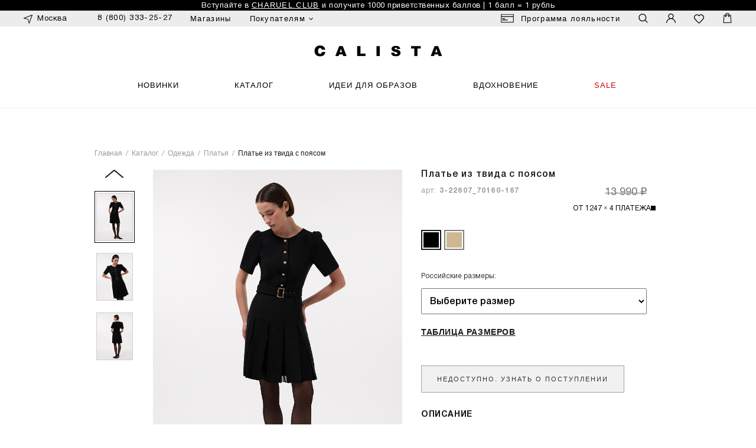

--- FILE ---
content_type: text/html; charset=UTF-8
request_url: https://calista.ru/catalogue/odezhda/platya/plate-zhenskoe-_1872/
body_size: 42383
content:
<!DOCTYPE HTML>
<!--NEW NEW-->
<head>
    <meta name="viewport" content="width=device-width, initial-scale=1, maximum-scale=1, minimum-scale=1, user-scalable=no">
    <meta name="SKYPE_TOOLBAR" content ="SKYPE_TOOLBAR_PARSER_COMPATIBLE" />
	<meta name="facebook-domain-verification" content="5b576w9b737k5925fooqi1ju4712x1" />
	<meta name="yandex-verification" content="e85e6e5defcccd41" />
            </script>
    <script type="text/javascript" id="advcakeAsync" data-skip-moving="true">
        (function(a) {
            var b = a.createElement("script");
            b.async = 1;
            b.src = "//code.w4h5ae.ru/"
            a = a.getElementsByTagName("script")[0];
            a.parentNode.insertBefore(b, a)
        })(document);
    </script>
            <meta http-equiv="Content-Type" content="text/html; charset=UTF-8" />
<meta name="description" content="Платье из твида с поясом, арт. 3-22607_70160-167 по цене 4 990 ₽ в официальном интернет-магазине CALISTA с доставкой по всей России. Твидовое платье можно стилизовать как для деловых встреч, так и для вечернего выхода. Плотный текстиль хорошо держит форму и сохраняет тепло, поэтому идеально подходит для осенне-зимнего сезона. Плиссированная юбка дополнена шифоновыми вставками, которые придают динамику, а декоративные пуговицы и пряжка добавят образу нарядности. • Приталенный крой • Длин миди • Сзади застежка на потайную молнию • Спереди декоративные пуговицы • Короткие рукава • Плиссированная юбка с шифоновыми складками • В комплекте пояс из основной ткани с пряжкой • Изделие на подкладе" />
<link rel="canonical" href="https://calista.ru/catalogue/odezhda/platya/plate-zhenskoe-_1872/" />
<script data-skip-moving="true">(function(w, d, n) {var cl = "bx-core";var ht = d.documentElement;var htc = ht ? ht.className : undefined;if (htc === undefined || htc.indexOf(cl) !== -1){return;}var ua = n.userAgent;if (/(iPad;)|(iPhone;)/i.test(ua)){cl += " bx-ios";}else if (/Windows/i.test(ua)){cl += ' bx-win';}else if (/Macintosh/i.test(ua)){cl += " bx-mac";}else if (/Linux/i.test(ua) && !/Android/i.test(ua)){cl += " bx-linux";}else if (/Android/i.test(ua)){cl += " bx-android";}cl += (/(ipad|iphone|android|mobile|touch)/i.test(ua) ? " bx-touch" : " bx-no-touch");cl += w.devicePixelRatio && w.devicePixelRatio >= 2? " bx-retina": " bx-no-retina";if (/AppleWebKit/.test(ua)){cl += " bx-chrome";}else if (/Opera/.test(ua)){cl += " bx-opera";}else if (/Firefox/.test(ua)){cl += " bx-firefox";}ht.className = htc ? htc + " " + cl : cl;})(window, document, navigator);</script>


<link href="/bitrix/js/ui/design-tokens/dist/ui.design-tokens.min.css?172041318423463" type="text/css"  rel="stylesheet" />
<link href="/bitrix/js/ui/fonts/opensans/ui.font.opensans.min.css?16753081632320" type="text/css"  rel="stylesheet" />
<link href="/bitrix/js/main/popup/dist/main.popup.bundle.min.css?172041227326598" type="text/css"  rel="stylesheet" />
<link href="/bitrix/cache/css/s2/calista_new_from_charuel/page_fce57abac5fc24973047d62849bc17cb/page_fce57abac5fc24973047d62849bc17cb_v1.css?1769008462112490" type="text/css"  rel="stylesheet" />
<link href="/bitrix/cache/css/s2/calista_new_from_charuel/template_270567d214f31b79c4306d9a87f9441a/template_270567d214f31b79c4306d9a87f9441a_v1.css?1769008443694486" type="text/css"  data-template-style="true" rel="stylesheet" />




<script type="extension/settings" data-extension="currency.currency-core">{"region":"ru"}</script>



<script data-skip-moving='true' src='/local/assets/build/js/vendor/hls.min.js'></script>
    
    
    <link rel="apple-touch-icon" sizes="180x180" href="/calista-apple-touch-icon.png">
    <link rel="icon" type="image/png" sizes="32x32" href="/calista-favicon-32x32.png">
    <link rel="icon" type="image/png" sizes="16x16" href="/calista-favicon-16x16.png">
	<link rel="icon" type="image/x-icon" href="/calista-favicon.ico" />
    <link rel="manifest" href="/calista-site.webmanifest">
    <link rel="mask-icon" href="/calista-safari-pinned-tab.svg" color="#000000">
    <meta name="msapplication-TileColor" content="#ffffff">
    <meta name="theme-color" content="#ffffff">

            

    <title>Платье из твида с поясом, черный цвет, арт. 3-22607_70160-167 купить в интернет-магазине CALISTA</title>
	
    <!-- Facebook Pixel Code -->
        <!-- End Facebook Pixel Code -->

    <script data-skip-moving="true">
        mindbox = window.mindbox || function() { mindbox.queue.push(arguments); };
        mindbox.queue = mindbox.queue || [];
        mindbox('create', {
            // ... прочие настройки, если есть
            firebaseMessagingSenderId: "379651704747"
        });
        mindbox("webpush.create");
        setTimeout(
            function() {
                mindbox(
                    "webpush.subscribe", {
                        getSubscriptionOperation: "GetWebPushSubscription",
                        subscribeOperation: "SubscribeToWebpush",
                        onGranted: function() {},
                        onDenied: function() {}
                    }
                );
            },
            5000 // Через 5000 миллисекунд = 5 секунд
        );
    </script>
    <script data-skip-moving="true" src="https://api.mindbox.ru/scripts/v1/tracker.js" async></script>

<!-- Yandex.Metrika counter -->
<noscript><div><img src="https://mc.yandex.ru/watch/47844512" style="position:absolute; left:-9999px;" alt="" /></div></noscript>
<!-- /Yandex.Metrika counter -->

<style>
.jivoDesktopButton {
    right: 120px !important;
}
</style>
<!-- Или, если селектор не сработает, попробуйте более специфичный -->
<!--
<style>
.wrap_uC9Ba_orientationRight_Y69X.jivoDesktopButton {
    right: 120px !important;
}
</style>
-->
</head>
<body class="BodyClass RozType bodySt">

    <!-- Rating Mail.ru counter -->
    <script type="text/javascript" data-skip-moving="true">
    var _tmr = window._tmr || (window._tmr = []);
    _tmr.push({id: "3241573", type: "pageView", start: (new Date()).getTime(), pid: "USER_ID"});
    (function (d, w, id) {
      if (d.getElementById(id)) return;
      var ts = d.createElement("script"); ts.type = "text/javascript"; ts.async = true; ts.id = id;
      ts.src = "https://top-fwz1.mail.ru/js/code.js";
      var f = function () {var s = d.getElementsByTagName("script")[0]; s.parentNode.insertBefore(ts, s);};
      if (w.opera == "[object Opera]") { d.addEventListener("DOMContentLoaded", f, false); } else { f(); }
    })(document, window, "topmailru-code");
    </script><noscript><div>
    <img src="https://top-fwz1.mail.ru/counter?id=3241573;js=na" style="border:0;position:absolute;left:-9999px;" alt="Top.Mail.Ru" />
    </div></noscript>
    <!-- //Rating Mail.ru counter -->


<!-- Top.Mail.Ru counter -->  <noscript><div><img src="https://top-fwz1.mail.ru/counter?id=3659734;js=na" style="position:absolute;left:-9999px;" alt="Top.Mail.Ru" /></div></noscript> <!-- /Top.Mail.Ru counter -->



        <!--noindex-->
        <div id="AuthForm" class="NotShow">
            

<div class="FormBlock js-auth-form-wrap">
    <div class="auth-register-link">
        <div class="left-link">Aвторизация</div>
        <div class="right-link">
            <a onclick="changeAuthFormNew('reg')" href="javascript:void(0);">Регистрация</a>
        </div>
    </div>

    <div class="bx-system-auth-form">
        <div class="js-auth-errors auth-errors">
        </div>
        <form class="js-auth-form" method="post" target="_top" action="">
            <input type="hidden" name="ajax_auth" value="1">
            <input type="hidden" name="type" class="js-auth-type" value="email">

            <div class="confirm-auth__text js-auth-reg-success" style="margin-bottom:15px; display: none;">

            </div>

            <div class="email-auth-block js-email-auth">
                <div class="form-group">
                    <input type="email" name="email" placeholder="     " maxlength="50" value="" size="17" class="refund-form__row-input">
                    <label class="form-field__label">E-mail</label>
                </div>
                <div class="auth-link-wrapper">
                    <a href="" class="js-show-phone-auth" rel="nofollow">Авторизоваться по номеру телефона</a>
                </div>

                <div class="form-group">
                    <input type="password" name="password" placeholder="     " maxlength="50" size="17" autocomplete="off" class="refund-form__row-input">
                    <label class="form-field__label">Пароль</label>
                </div>
            </div>

            <div class="phone-auth-block js-phone-auth" style="display:none;">
                <div class="form-group">
                    <input type="text" name="phone" id="PHONE" class="refund-form__row-input js-auth-phone" required value="" placeholder="   " autocomplete="off">
                    <label class="form-field__label" for="PHONE">Телефон</label>
                </div>
                <div class="auth-link-wrapper">
                    <a href="" class="js-show-email-auth" rel="nofollow">Авторизоваться по email</a>
                </div>
                <div class="confirm-auth__text js-error-phone-auth">
                    Укажите корректный номер телефона и введите код из смс
                </div>

                <div class="form-group auth-code-block js-auth-code-block" style="display:none;">
                    <input type="text" name="code" id="CODE" maxlength="20" class="refund-form__row-input js-number-input js-auth-code" required value="" placeholder="   " autocomplete="off">
                    <label class="form-field__label" for="CODE">Введите код из СМС</label>
                    <span class="loyalty-form-row__info">Пожалуйста, введите корректный код</span>
                </div>

                <div class="auth__link-wrapper">
                    <div class="js-send-code-block">
                        <button class="loyalty-form-btn loyalty-form-btn--code btn--default js-auth-send-code-btn" type="button" disabled>Отправить код</button>
                    </div>

                    <div class="confirm-lk__link-wrapper js-confirm-code-block" style="display:none;">
                        <button class="loyalty-form-btn loyalty-form-btn--code btn--default js-auth-check-code-btn" type="button" disabled>Подтвердить код</button>
                        <button type="button" class="loyalty-form-link confirm-lk-link js-send-code-again" disabled>
                            Отправить код повторно<span class="js-send-code-again-timer-wrapper"> через <span class="js-send-code-again-timer"></span> сек.</span>
                        </button>
                        <div class="sms-tries">Осталось: <span class="tries-left"></span></div>
                    </div>
                </div>
            </div>

                        <div class="google-recaptcha-2">
                <div class="g-recaptcha" data-sitekey="6Le59j0kAAAAAEkzHIP08zNa6sHK1Tyg9FUooGna"></div>
                <div class="captcha-errors"></div>
            </div>

            <div class="InputBlock">
                <input type="checkbox" id="USER_REMEMBER_frm" name="remember" value="Y" class="checkbox-input-hide ">
                <label for="USER_REMEMBER_frm" class="checkbox-label" title="Запомнить меня на этом устройстве">
                    <span class="checkbox-input"></span>Запомнить меня на этом устройстве
                </label>
            </div>

            <div class="confirm-auth__text js-auth-error" style="margin-bottom:15px; display: none;">

            </div>

            <div class="InputBlock js-email-auth">
                <input type="button" class="SubmitButton js-auth-submit" value="Войти">
            </div>
            <div class="InputBlock">
                <a href="/auth/?forgot_password=yes" rel="nofollow">Забыли свой пароль?</a>
            </div>
            <div class="recaptcha_privacy">
    Защита от спама reCAPTCHA <span>
        <a class="recaptcha_privacy__link"
           href="/support/privacy-policy/"
           target="_blank"
           rel="noreferrer noopener">
            Конфиденциальность
        </a>
    </span>
</div>
<style>
    .recaptcha_privacy {
        font-size: 10px;
        margin-top: 10px;
        color: grey;
    }
    .recaptcha_privacy .recaptcha_privacy__link {
        font-size: 10px;
    }
</style>
        </form>
    </div>
</div>

            
<div class="FormBlock js-reg-form-wrap" style="display: none;">
    <div class="auth-register-link">
        <div class="left-link">
            <a onclick="changeAuthFormNew('auth')" data-type="auth" href="javascript:void(0);">
                Aвторизация
            </a>
        </div>
        <div class="right-link">
            Регистрация
        </div>
    </div>

    <div class="bx-system-auth-form">
        <div class="js-auth-errors auth-errors">
        </div>
        <form id="REGISTRATION_FORM_FORM"
              class="js-reg-form"
              name="regform"
              method="post"
              target="_top"
              action="">
            <input type="hidden" name="ajax_reg" value="1">
            <input type="hidden" name="sessid" id="sessid" value="f603f31abe5099ba84d3d7ada4de5c0f" />            <div class="refund-form__row loyalty-form-row">
                <input type="text"
                       name="name"
                       placeholder="     "
                       maxlength="50"
                       value=""
                       required
                       size="17"
                       class="refund-form__row-input js-reg-input js-name-field loyalty-form-field">
                <label class="form-field__label">Имя</label>
                <span class="loyalty-form-row__info">Пожалуйста, введите ваше имя</span>
                <span class="loyalty-form-row__star">*</span>
            </div>
            <div class="refund-form__row loyalty-form-row">
                <input type="text"
                       name="last_name"
                       placeholder="     "
                       maxlength="50"
                       value=""
                       required
                       size="17"
                       class="refund-form__row-input js-reg-input js-name-field loyalty-form-field">
                <label class="form-field__label">Фамилия</label>
                <span class="loyalty-form-row__info">Пожалуйста, введите фамилию</span>
                <span class="loyalty-form-row__star">*</span>
            </div>
            <div class="refund-form__row loyalty-form-row">
                <input type="email"
                       name="email"
                       placeholder="     "
                       maxlength="50"
                       value=""
                       required
                       size="17"
                       class="refund-form__row-input js-reg-input js-reg-email loyalty-form-field">
                <label class="form-field__label">E-mail</label>
                <span class="loyalty-form-row__info">Пожалуйста, введите корректный email</span>
                <span class="loyalty-form-row__star">*</span>
            </div>
            <div class="refund-form__row loyalty-form-row">
                <input type="tel"
                       name="phone"
                       placeholder="     "
                       maxlength="50"
                       value=""
                       size="17"
                       required
                       class="refund-form__row-input js-reg-input loyalty-form-field js-reg-phone">
                <label class="form-field__label">Телефон</label>
                <span class="loyalty-form-row__info">Укажите корректный номер телефона и введите код из SMS </span>
                <span class="loyalty-form-row__star">*</span>
            </div>
            <div class="regform-code-block js-code-block" style="display: none">
                <div class="refund-form__row loyalty-form-row auth-code-block js-auth-code-block">
                    <input type="text"
                           name="code"
                           id="CODE"
                           maxlength="20"
                           class="refund-form__row-input loyalty-form-field js-user-code"
                           required
                           value=""
                           placeholder="   "
                           autocomplete="off">
                    <label class="form-field__label" for="CODE">Введите код из SMS</label>
                    <span class="loyalty-form-row__info">Пожалуйста, введите корректный код</span>
                </div>
                <div class="refund-form__row loyalty-form-row">
                    <div class="confirm-lk__link-wrapper js-confirm-code-block">
                        <button class="loyalty-form-btn loyalty-form-btn--code btn--default js-auth-send-code-btn js-enter-code"
                                type="button">
                            Подтвердить код
                        </button>
                        <button type="button"
                                class="loyalty-form-link confirm-lk-link js-send-code-again"
                                disabled>
                            Отправить код повторно<span class="js-send-code-again-timer-wrapper"> через <span class="js-send-code-again-timer"></span> сек.</span>
                        </button><br>
                        <div class="sms-tries">Осталось: <span class="tries-left"></span></div>
                    </div>
                </div>
            </div>

            <div class="regform-password-block js-pass-block" style="display: none;">
                <div class="refund-form__row loyalty-form-row password-row">
                    <input type="password"
                           name="password"
                           placeholder="     "
                           maxlength="50"
                           value=""
                           size="17"
                           class="refund-form__row-input loyalty-form-field">
                    <label class="form-field__label">Введите пароль</label>
                    <span class="loyalty-form-row__star">*</span>
                    <span class="loyalty-form-row__info">
                        Пароль должен быть не менее 6 символов длиной.                    </span>
                </div>
                <div class="refund-form__row loyalty-form-row">
                    <input type="password"
                           name="password_confirm"
                           placeholder="     "
                           maxlength="50"
                           value=""
                           size="17"
                           class="refund-form__row-input loyalty-form-field">
                    <label class="form-field__label">Подтвердите пароль</label>
                    <span class="loyalty-form-row__star">*</span>
                </div>
            </div>

                        <div class="google-recaptcha-2">
                <div class="g-recaptcha" data-sitekey="6Le59j0kAAAAAEkzHIP08zNa6sHK1Tyg9FUooGna"></div>
                <div class="captcha-errors"></div>
            </div>

            <div class="confirm-auth__text js-reg-error" style="margin-bottom:15px; display: none;">
            </div>

            <input type="button"
                   name="register_submit_button"
                   class="SubmitButton js-reg-submit"
                   value="Зарегистрироваться"
                   disabled/>
            <div class="offer-text">
                Регистрируясь на нашем сайте, Вы даёте согласие на&nbsp;обработку персональных данных и получение
                рекламных рассылок в порядке и на условиях, указанных в <a target="_blank" href="/support/offerta/">публичной оферте</a>.
            </div>
            <div class="recaptcha_privacy">
    Защита от спама reCAPTCHA <span>
        <a class="recaptcha_privacy__link"
           href="/support/privacy-policy/"
           target="_blank"
           rel="noreferrer noopener">
            Конфиденциальность
        </a>
    </span>
</div>
<style>
    .recaptcha_privacy {
        font-size: 10px;
        margin-top: 10px;
        color: grey;
    }
    .recaptcha_privacy .recaptcha_privacy__link {
        font-size: 10px;
    }
</style>
        </form>
    </div>
</div>

        </div>
    <!--/noindex-->
    
	    


<div id="page-cont">
    
                <style>
            @media only screen and (max-width:992px){
                #baner {
                    padding-top:0px !important;
                }
            }

            @media (max-width: 992px){
                #page-cont .WorkSpace{
                    padding-top:20px !important;
                }
            }
        </style>
        <div class="first-mobile">
        <div class="first-slider">
                            <div class="first-slider__slide" style="background-color: #000000;">
                    <div class="wrap">
                        Бесплатная доставка <b><u>при оплате заказа онлайн</u></b>                    </div>
                </div>
                    </div>
    </div>

    <div class="top-h">
                    <style>
            @media only screen and (min-width:992px){
                .fast-search {
                    top: 45px!important;
                }
            }
            @media only screen and (min-width:992px){
                #top_panel {
                    margin-top:45px !important;
                }
                .top-h-fixed .mainHeader{
                    top:45px!important;
                }
                .top-h-fixed .right,
                .top-h-fixed .phone{
                    top:64px!important;
                }
            }
        </style>
        <div class="first">
        <div class="first-slider">
                            <div class="first-slider__slide" style="background-color: #000000;">
                    <div class="wrap">
                        Бесплатная доставка <u><b>при оплате заказа онлайн</b></u>                    </div>
                </div>
                            <div class="first-slider__slide" style="background-color: #000000;">
                    <div class="wrap">
                        Вступайте в <a href="/charuel-club/">CHARUEL.CLUB</a> и получите 1000 приветственных баллов | 1 балл = 1 рубль                    </div>
                </div>
                    </div>
    </div>

        <div id="top_panel" class="dvz header-top-line">
            <div class="wrap">
                <div class="left">

                    <div class="city openCityPopup">
                        <span>Москва</span>
                    </div>

					                    <!--noindex-->
					<div class="header-top-phone-wrapper">
												<a class="header-top-phone-link" href="tel:88003332527">8 (800) 333-25-27</a>
					</div>
					<div class="callback-form-wrapper sotbit_reg_form modal-window" id="callback-form" style="display:none;">

						<div id="comp_afc8f5a29136379d7e388a681fa1a1ff">
	<div class="callback-form__title">Куда вам перезвонить?</div>
	
	
	
<form id="callbackForm" class="callback-form" name="feedback" action="/catalogue/odezhda/platya/plate-zhenskoe-_1872/" method="POST" enctype="multipart/form-data"><input type="hidden" name="bxajaxid" id="bxajaxid_afc8f5a29136379d7e388a681fa1a1ff_8BACKi" value="afc8f5a29136379d7e388a681fa1a1ff" /><input type="hidden" name="AJAX_CALL" value="Y" />		<input type="hidden" name="sessid" id="sessid_1" value="f603f31abe5099ba84d3d7ada4de5c0f" />		<input type="hidden" id="PARAMS_HASH" name="PARAMS_HASH" value="e8ca15f4523191405d2a9aabf8a4276d">
		<input type="hidden" name="SENT_FROM" value="">
		
					<input type="hidden" name="STATUS" value="13023513" />
			
					<input type="hidden" id="CAPTCHA_CHECK_SID" name="CAPTCHA_CHECK_SID" value="">
			<input style="position: absolute !important; top: 0; left: -9999px; opacity: 0 !important; height: 0 !important" type="text" name="user_age" value="">
				
	
		<input name="AUTHOR_PHONE"
		   id="feedback-field_a15f45_author_phone"
		   placeholder="+7 (___) ___-__-__"
		   type="tel" 
		   class="callback-form__input refund-form__row-input "
		   value=""
		/>
			
		<div class="callback-form__text">Перезвоним вам с 9:00 до 21:00</div>	

		<button class="callback-form__btn btn btn-default btn-lg btn-order-save" type="submit">Заказать</button>

				
	</form>
	
</div>					</div>
                    <!--/noindex-->
					<div class="header-top-menu-wrapper">
	<ul class="header-top-menu">
																						<li class="header-top-menu__item">
											<a class="header-top-menu__item-link " href="/contacts/shops/" >Магазины</a>
																																		</li>
								<li class="header-top-menu__item">
											<a class="header-top-menu__item-link js-header-top-menu__item-link" href="javascript:void(0)">
							<span>Покупателям</span>
							<span class="header-top-menu__item-link-arrow-down"></span>
						</a>
						<div class="header-top-menu__item__list-drop">
															    <ul>
            <li><a href="/support/dostavka/" >Доставка и оплата</a></li>
            <li><a href="/support/usloviya-vozvrata/" >Возврат</a></li>
        </ul>
								</div>
																											
		</li>
	</ul>
</div>
                </div>
                <!-- left -->

                <div class="right">
                    <ul>

						<li class="header-loyalty loyalty">
							<a href="/charuel-club/" class="header-loyalty-link">Программа лояльности</a>
						</li>

                        <li class="search openFastSearch">
                            <span></span>
                        </li>
                        <li class="profil">
                                                            <a data-fancybox data-options='{"touch" : false}' data-src="#AuthForm" href="javascript://"></a>
                                                    </li>
                        						<li class="favorite">
							<a href="/personal/favorite/">
                                <span class="favorite-num is-empty"></span>
                            </a>
						</li>

                        <li class="cart">
                            
<div id="bx_basketFKauiI" class="TopBasketBlockN bx-basket bx-opener"><!--'start_frame_cache_bx_basketFKauiI'-->

		<a href="/personal/order/make/" class="cart-ic">
            				<span class="small-card is-empty">

				</span>
				
				<span class="header-small-card is-empty">
								</span>
                    </a>


<!--'end_frame_cache_bx_basketFKauiI'--></div>
                        </li>
                    </ul>
                </div>
                <!-- right -->
            </div>
        </div>

        <!-- top_panel -->
        <header class="dvz mainHeader">
            <div class="wrap header-wrap">
                <div class="fixed-header-top">
                    <div class="logo">
                        <a href="/"><img src="/local/templates/calista_new_from_charuel/images/calista-new-logo-name.svg" alt="Calista" /></a>
                    </div>


                    <div class="fixed-header-top-right">
                        <ul>
                            <li class="search openFastSearch">
                                <span></span>
                            </li>
                            <li class="profil">
                                                                    <a data-fancybox data-src="#AuthForm" href="javascript://"></a>
                                                            </li>

							<li class="favorite">
								<a href="/personal/favorite/">
                                    <span class="favorite-num is-empty"></span>
                                </a>
							</li>

                            <li class="cart">
                                
<div id="bx_basketT0kNhm" class="TopBasketBlockN bx-basket bx-opener"><!--'start_frame_cache_bx_basketT0kNhm'-->

		<a href="/personal/order/make/" class="cart-ic">
            				<span class="small-card is-empty">

				</span>
				
				<span class="header-small-card is-empty">
								</span>
                    </a>


<!--'end_frame_cache_bx_basketT0kNhm'--></div>
                            </li>
                        </ul>


                    </div>
                </div>

                                    <div id="open_menu">
                        <div class="icon-menu-mob">
                            <span></span>
                            <span></span>
                            <span></span>
                        </div>
                        <strong>Меню</strong>
                    </div>
                
				<div class="search mobile-search-block openFastSearch">
					<span></span>
				</div>

                                    <nav class="top-nav">
                            	<div class="top-nav-wrap-cont hide-mm-navbars-top" id="menu">
		<div class="" id="menu-w">
			<ul class="top-nav-ul" >
																		<li class="">
																		<a href="/catalogue/?new_season=Y"  class="" style="">
						Новинки													</a>
						
											</li>
														<li class="">
																		<a href="/catalogue/"  class=" selected" style="">
						Каталог													</a>
						<div class="sub-menu">
    <div class="wrap">
        <div class="sub-menu-content">
            <ul class="sub-menu-item sub-menu-ul one-col">
                <li class="title">
                    <strong>
                        Категории                    </strong>
                </li>
                
                                                                                <li>
                            <a href="/catalogue/?new_season=Y" class="">
                                <i class="fas fa-chevron-right"></i>
                                Новинки                            </a>
                        </li>
                                                                                        <li>
                            <a href="/catalogue/?pre_fall=Y" class="">
                                <i class="fas fa-chevron-right"></i>
                                Р158 — для невысокого роста                            </a>
                        </li>
                                                                
                    <li>
                        <a href="/catalogue/odezhda/kostyumy/" >
                            <i class="fas fa-chevron-right"></i>
                            Костюмы                        </a>
                    </li>
                                                                            
                    <li>
                        <a href="/catalogue/odezhda/bluzy/" >
                            <i class="fas fa-chevron-right"></i>
                            Блузы и рубашки                        </a>
                    </li>
                                                                                                    <li>
                            <a href="/catalogue/?collection01=Y" class="">
                                <i class="fas fa-chevron-right"></i>
                                Топы и футболки                            </a>
                        </li>
                                                                
                    <li>
                        <a href="/catalogue/odezhda/trikotazh/" >
                            <i class="fas fa-chevron-right"></i>
                            Трикотаж                        </a>
                    </li>
                                                                            
                    <li>
                        <a href="/catalogue/odezhda/platya/" >
                            <i class="fas fa-chevron-right"></i>
                            Платья                        </a>
                    </li>
                                                                            
                    <li>
                        <a href="/catalogue/odezhda/zhakety/" >
                            <i class="fas fa-chevron-right"></i>
                            Жакеты                        </a>
                    </li>
                                            <li><a href="/catalogue/?kostyumy=Y"><i class="fas fa-chevron-right"></i> Костюмы</a></li>
                                                                            
                    <li>
                        <a href="/catalogue/odezhda/zhilety/" >
                            <i class="fas fa-chevron-right"></i>
                            Жилеты                        </a>
                    </li>
                                                                            
                    <li>
                        <a href="/catalogue/odezhda/bryuki/" >
                            <i class="fas fa-chevron-right"></i>
                            Брюки и джинсы •                        </a>
                    </li>
                                                                            
                    <li>
                        <a href="/catalogue/odezhda/yubki/" >
                            <i class="fas fa-chevron-right"></i>
                            Юбки                        </a>
                    </li>
                                                                            
                    <li>
                        <a href="/catalogue/odezhda/verkhnyaya-odezhda/" >
                            <i class="fas fa-chevron-right"></i>
                            Верхняя одежда                        </a>
                    </li>
                                                                            
                    <li>
                        <a href="/catalogue/odezhda/trikotazh-vyazannyy/" >
                            <i class="fas fa-chevron-right"></i>
                            Трикотаж вязаный •                        </a>
                    </li>
                                                                            
                    <li>
                        <a href="/catalogue/odezhda/kombinezony/" >
                            <i class="fas fa-chevron-right"></i>
                            Комбинезоны                        </a>
                    </li>
                                                                        <li><a href="/catalogue/aksessuary/obuv/"><i class="fas fa-chevron-right"></i> Обувь</a></li>
                    <li><a href="/catalogue/aksessuary/"><i class="fas fa-chevron-right"></i> Аксессуары</a></li>
                                <li><a href="/catalogue/"><i class="fas fa-chevron-right"></i> Все товары</a></li>
            </ul>
                        <div class="sub-menu-item sub-menu-banner">
                            </div>
        </div>
    </div>
</div>

											</li>
														<li class="">
																		<a href=""  class="" style="">
						Коллекции													</a>
						    <div class="sub-menu">
        <div class="wrap">
            <div class="sub-menu-content">
                <ul class="sub-menu-item sub-menu-ul one-col">
                    <li class="title"><strong>Коллекции</strong></li>
                                            <li class="gm_collections"><a style="" href="/catalogue/?collection02=Y"><i class="fas fa-chevron-right"></i>THE WOOL STORY</a></li>
                                            <li class="gm_collections"><a style="" href="/catalogue/?drop02=Y"><i class="fas fa-chevron-right"></i>ДЕЛОВОЙ КОД</a></li>
                                            <li class="gm_collections"><a style="" href="/catalogue/?pre_fall=Y"><i class="fas fa-chevron-right"></i>Р158 — для невысокого роста</a></li>
                                    </ul>
            </div>
        </div>
    </div>

											</li>
														<li class="">
																		<a href="/campaigns/"  class="" style="">
						Вдохновение													</a>
						
											</li>
														<li class="">
																		<a href="/catalogue/?spec=Y"  class="sale nav__link--bold" style="">
						Sale													</a>
						
											</li>
														<li class="mobile-menu-bottom">
																		<a href="/personal/profile/" data-fancybox="" data-src="#AuthForm" class="a-user-r" style="">
						Вход | Регистрация													</a>
						
											</li>
														<li class="mobile-menu-bottom">
																		<a href="/charuel-club/"  class="a-card-r" style="">
						Программа лояльности													</a>
						
											</li>
														<li class="mobile-menu-bottom">
																		<a href="/contacts/shops/"  class="a-ad-shop" style="">
						Адреса магазинов													</a>
						
											</li>
														<li class="mobile-menu-bottom">
																		<a href="/support/"  class="a-help" style="">
						Покупателю													</a>
						
												                            <div class="sub-menu">
                                <div class="wrap">
                                    <div class="sub-menu-content sub-menu-no-title">
                                        <ul class="sub-menu-item sub-menu-ul">
                                                                                            <li><a class="sub-menu-ch" href="/support/dostavka/">Доставка и оплата</a></li>
                                                                                            <li><a class="sub-menu-ch" href="/support/usloviya-vozvrata/">Условия возврата</a></li>
                                                                                            <li><a class="sub-menu-ch" href="/charuel-club/">Программа лояльности</a></li>
                                                                                            <li><a class="sub-menu-ch" href="/contacts/shops/">Адреса магазинов</a></li>
                                                                                            <li><a class="sub-menu-ch" href="/support/offerta/">Юридическая информация</a></li>
                                                                                            <li><a class="sub-menu-ch" href="/track/">Отследить заказ</a></li>
                                                                                            <li><a class="sub-menu-ch" href="/support/product-recommendations/">Продуктовые рекомендации</a></li>
                                                                                    </ul>
                                    </div>
                                </div>
                            </div>
                            											</li>
				
				<div class="mobile-menu-bottom">
					<div class="mmb-contacts">

						<div class="mmb-phone">
							<div class="mmb-phone__callback-block">
								<div class="mmb-phone__callback">
																		<a class="a-phone mobile-phone-link" href="tel:84951499119">8 (800) 333-25-27</a>
								</div>

								<span class="mobile-phone-text">(9:00-21:00 МСК)</span>
							</div>
						</div>

						<div class="mmb-soc-icons">
							                                                        <a href="https://t.me/calista_mood" target="_blank"><i class="fab fa-telegram"></i></a>
							<a href="https://vk.com/calista_ru" target="_blank"><i class="fab fa-vk"></i></a>
						</div>

						<div class="city openCityPopup">
							<span>Москва</span>
						</div>
					</div>
				</div>
			</ul>
		</div>
	</div>
	                                                

<div class="top-nav-wrap-cont hide-mm-navbars-top" id="menu-desk" >
    <div class="" id="menu-w">
        <ul class="top-nav-ul close-m" >
                            <li class="">
                                    <a href="/catalogue/?new_season=Y" class="" style="">
                    Новинки                                        </a>
                                    </li>
                            <li class="dropdm">
                                    <a href="javascript:void(0)" class="no_link selected" style="">
                    Каталог                                        </a>
                    <div class="sub-menu">
    <div class="wrap">
        <div class="sub-menu-content">
                        <ul class="sub-menu-item sub-menu-ul one-col">
                <li class="title"><strong>
                    Категории</strong></li>

                                                                    <li>
                                <a href="/catalogue/?new_season=Y" class="">
                                    <i class="fas fa-chevron-right"></i>
                                    Новинки                                </a>
                            </li>
                                                                            <li>
                                <a href="/catalogue/?pre_fall=Y" class="">
                                    <i class="fas fa-chevron-right"></i>
                                    Р158 — для невысокого роста                                </a>
                            </li>
                                                
						                        <li><a href="/catalogue/odezhda/bluzy/"><i class="fas fa-chevron-right"></i>
						Блузы и рубашки						</a></li>


						
                                                                        <li>
                                <a href="/catalogue/?collection01=Y" class="">
                                    <i class="fas fa-chevron-right"></i>
                                    Топы и футболки                                </a>
                            </li>
                                                
						                        <li><a href="/catalogue/odezhda/trikotazh/"><i class="fas fa-chevron-right"></i>
						Трикотаж						</a></li>


						
                                            
						                        <li><a href="/catalogue/odezhda/platya/"><i class="fas fa-chevron-right"></i>
						Платья						</a></li>


						
                                            
						                        <li><a href="/catalogue/odezhda/zhakety/"><i class="fas fa-chevron-right"></i>
						Жакеты						</a></li>


													<li><a href="/catalogue/?kostyumy=Y"><i class="fas fa-chevron-right"></i>Костюмы</a></li>
							
                                            
						                        <li><a href="/catalogue/odezhda/zhilety/"><i class="fas fa-chevron-right"></i>
						Жилеты						</a></li>


						
                                            
						                        <li><a href="/catalogue/odezhda/bryuki/"><i class="fas fa-chevron-right"></i>
						Брюки и джинсы •						</a></li>


						
                                            
						                        <li><a href="/catalogue/odezhda/yubki/"><i class="fas fa-chevron-right"></i>
						Юбки						</a></li>


						
                                            
						                        <li><a href="/catalogue/odezhda/verkhnyaya-odezhda/"><i class="fas fa-chevron-right"></i>
						Верхняя одежда						</a></li>


						
                                            
						                        <li><a href="/catalogue/odezhda/trikotazh-vyazannyy/"><i class="fas fa-chevron-right"></i>
						Трикотаж вязаный •						</a></li>


						
                                            
						                        <li><a href="/catalogue/odezhda/kombinezony/"><i class="fas fa-chevron-right"></i>
						Комбинезоны						</a></li>


						
                    
                                    <li><a href="/catalogue/aksessuary/obuv/"><i class="fas fa-chevron-right"></i>Обувь</a></li>
					<li><a href="/catalogue/aksessuary/"><i class="fas fa-chevron-right"></i>Аксессуары</a></li>
					
					
				
                <li>
                    <a href="/catalogue/"><i class="fas fa-chevron-right"></i>Все товары</a>
                </li>

            </ul>
                                        <div class="sub-menu-item sub-menu-banner">
                                            <a href="https://calista.ru/catalogue/odezhda/verkhnyaya-odezhda/">
                            <div class="sub-menu-img-box">
                                <picture>
                                                                        <img src="/upload/resize_cache/iblock/7e0/445_445_1/3iat6d8mfkydsnhndq4q35wyw0a8ey6b.jpg" alt=""/>
                                </picture>
                            </div>
                            <span>ВЕРХНЯЯ ОДЕЖДА</span>
                        </a>
                                            <a href="https://calista.ru/catalogue/aksessuary/">
                            <div class="sub-menu-img-box">
                                <picture>
                                                                        <img src="/upload/resize_cache/iblock/2d0/445_445_1/eo9eg39gn9hsib1ys6z679w6ofabxohi.jpg" alt=""/>
                                </picture>
                            </div>
                            <span>АКСЕССУАРЫ</span>
                        </a>
                                    </div>
                    </div>
    </div>
</div>                </li>
                            <li class="dropdm">
                                    <a href="javascript:void(0)" class="" style="">
                    Идеи для образов                                        </a>
                        <div class="sub-menu">
        <div class="wrap">
            <div class="sub-menu-content">
                <ul class="sub-menu-item sub-menu-ul one-col">
                    <li class="title"><strong>Идеи для образов</strong></li>
                                                                    <li><a style="" href="/catalogue/?collection02=Y"><i class="fas fa-chevron-right"></i>THE WOOL STORY</a></li>
                                                                    <li><a style="" href="/catalogue/?drop02=Y"><i class="fas fa-chevron-right"></i>ДЕЛОВОЙ КОД</a></li>
                                                                    <li><a style="" href="/catalogue/?pre_fall=Y"><i class="fas fa-chevron-right"></i>Р158 — для невысокого роста</a></li>
                                                                    <li><a style="" href=""><i class="fas fa-chevron-right"></i></a></li>
                                    </ul>
                                    <div class="sub-menu-item sub-menu-banner">
                                                    <a href="https://calista.ru/catalogue/?collection02=Y">
                                <div class="sub-menu-img-box">
                                    <picture>
                                                                                                                                                                                                                <img src="/upload/resize_cache/iblock/8ea/445_445_1/yaycunwnjjpx0sjdu08y1ms79i5v0b8u.jpg" alt=""/>
                                                                            </picture>
                                </div>
                                <span>THE WOOL STORY</span>
                            </a>
                                                    <a href="https://calista.ru/catalogue/?drop02=Y">
                                <div class="sub-menu-img-box">
                                    <picture>
                                                                                                                                                                                                                <img src="/upload/resize_cache/iblock/c7f/445_445_1/blwyip8t2fuawhsfui5cq03va58s2gch.jpg" alt=""/>
                                                                            </picture>
                                </div>
                                <span>ДЕЛОВОЙ КОД</span>
                            </a>
                                            </div>
                 
            </div>
        </div>
    </div>
                </li>
                            <li class="">
                                    <a href="/campaigns/" class="" style="">
                    Вдохновение                                        </a>
                                    </li>
                            <li class="">
                                    <a href="/catalogue/?spec=Y" class="sale nav__link--bold" style="">
                    Sale                                        </a>
                                    </li>
                    </ul>
    </div>
</div>
                    </nav>
                            </div>
        </header>
    </div>

    <div class="overlay-hmenu"></div>
    <!--header end-->
        
	
    <!-- WORK AREA -->
        <section class=" js-WorkSpace catalogue">
                    <section class="WorkSpace js-workspace-wrapper catalog-element-page">
    <div class="bx-breadcrumb" itemscope itemtype="https://schema.org/BreadcrumbList"><div class="bx-breadcrumb-item" id="bx_breadcrumb_0" itemprop="itemListElement" itemscope="" itemtype="http://schema.org/ListItem"><a href="/" title="Главная" itemprop="item"><span itemprop="name">Главная</span></a><meta itemprop="position" content="1"></div>/<div class="bx-breadcrumb-item" id="bx_breadcrumb_1" itemprop="itemListElement" itemscope itemtype="https://schema.org/ListItem"><a href="/catalogue/" title="Каталог" itemprop="item"><span itemprop="name">Каталог</span></a><meta itemprop="position" content="2" /></div>/<div class="bx-breadcrumb-item" id="bx_breadcrumb_2" itemprop="itemListElement" itemscope itemtype="https://schema.org/ListItem"><a href="/catalogue/odezhda/" title="Одежда" itemprop="item"><span itemprop="name">Одежда</span></a><meta itemprop="position" content="3" /></div>/<div class="bx-breadcrumb-item" id="bx_breadcrumb_3" itemprop="itemListElement" itemscope itemtype="https://schema.org/ListItem"><a href="/catalogue/odezhda/platya/" title="Платья" itemprop="item"><span itemprop="name">Платья</span></a><meta itemprop="position" content="4" /></div>/<div class="bx-breadcrumb-item" id="bx_breadcrumb_4" itemprop="itemListElement" itemscope itemtype="https://schema.org/ListItem"><span itemprop="name">Платье из твида с поясом</span>
		<meta itemprop="position" content="5" /></div></div>
    <div class="row bx-">
        <div class='col'>
            <!-- bx-catalog-element -->
<div class="bx-catalog-element js-item not-loaded" id="bx_117848907_2048825" itemscope itemtype="http://schema.org/Product">
	<div class="row">

		<div class="col-md-5 col-lg-7 col-xl-8">

			<div class="row d-none d-md-flex photo-slider-container">
								<div class="col-md-12 col-lg-3">
					<div class="photo-slider-preview-prev"></div>
					<div class="photo-slider-preview">

					                                                        <div class="photo-container-preview">
                                <img src="/upload/resize_cache/iblock/3f4/62_82_1/h1etrpak9x4qa8mf6nuwvzkora80aj33.jpg" />
                            </div>
                        					                                                                                                                                                    <div class="photo-container-preview">
                                <img src="/upload/resize_cache/iblock/07c/62_82_1/p5kyrq17gc11d702t72csv3rkbv1qrwd.jpg" />
                            </div>
                        					                                                        <div class="photo-container-preview">
                                <img src="/upload/resize_cache/iblock/cd4/62_82_1/8u97jlt6us22ysm0ugfvd9qhl6m42ghy.jpg" />
                            </div>
                        										</div>
					<div class="photo-slider-preview-next"></div>
				</div>
				<div class="col-md-12 col-lg-9">
					<div class="photo-slider">

					                                                        <div class="photo-container">
                                <a href="/upload/iblock/3f4/h1etrpak9x4qa8mf6nuwvzkora80aj33.jpg" class="fancy-photo" data-fancybox="gallery" data-caption="Платье из твида с поясом: фото №1"><img src="/upload/resize_cache/iblock/3f4/727_1000_1/h1etrpak9x4qa8mf6nuwvzkora80aj33.jpg"></a>
                                <link itemprop="image" href="https://calista.ru/upload/resize_cache/iblock/3f4/727_1000_1/h1etrpak9x4qa8mf6nuwvzkora80aj33.jpg">
                            </div>
                        					                                                            
                                                                                        <div class="photo-container">
                                <a href="/upload/iblock/07c/p5kyrq17gc11d702t72csv3rkbv1qrwd.jpg" class="fancy-photo" data-fancybox="gallery" data-caption="Платье из твида с поясом: фото №2"><img src="/upload/resize_cache/iblock/07c/727_1000_1/p5kyrq17gc11d702t72csv3rkbv1qrwd.jpg"></a>
                                <link itemprop="image" href="https://calista.ru/upload/resize_cache/iblock/07c/727_1000_1/p5kyrq17gc11d702t72csv3rkbv1qrwd.jpg">
                            </div>
                        					                                                        <div class="photo-container">
                                <a href="/upload/iblock/cd4/8u97jlt6us22ysm0ugfvd9qhl6m42ghy.jpg" class="fancy-photo" data-fancybox="gallery" data-caption="Платье из твида с поясом: фото №3"><img src="/upload/resize_cache/iblock/cd4/727_1000_1/8u97jlt6us22ysm0ugfvd9qhl6m42ghy.jpg"></a>
                                <link itemprop="image" href="https://calista.ru/upload/resize_cache/iblock/cd4/727_1000_1/8u97jlt6us22ysm0ugfvd9qhl6m42ghy.jpg">
                            </div>
                        										</div>
				</div>
							</div>
			<div class="row d-block d-md-none">
				<div class="owl-carousel owl-theme owl-carousel-item">
				                        						<a href="/upload/iblock/3f4/h1etrpak9x4qa8mf6nuwvzkora80aj33.jpg" class="fancy-photo" data-fancybox="gallery">
							<img src="/upload/resize_cache/iblock/3f4/768_1200_0/h1etrpak9x4qa8mf6nuwvzkora80aj33.jpg" data-src="/upload/resize_cache/iblock/3f4/768_1200_0/h1etrpak9x4qa8mf6nuwvzkora80aj33.jpg" alt="" />
						</a>
						                                                                                                        						<a href="/upload/iblock/07c/p5kyrq17gc11d702t72csv3rkbv1qrwd.jpg" class="fancy-photo" data-fancybox="gallery">
							<img src="/upload/resize_cache/iblock/07c/768_1200_0/p5kyrq17gc11d702t72csv3rkbv1qrwd.jpg" data-src="/upload/resize_cache/iblock/07c/768_1200_0/p5kyrq17gc11d702t72csv3rkbv1qrwd.jpg" alt="" />
						</a>
						                        						<a href="/upload/iblock/cd4/8u97jlt6us22ysm0ugfvd9qhl6m42ghy.jpg" class="fancy-photo" data-fancybox="gallery">
							<img src="/upload/resize_cache/iblock/cd4/768_1200_0/8u97jlt6us22ysm0ugfvd9qhl6m42ghy.jpg" data-src="/upload/resize_cache/iblock/cd4/768_1200_0/8u97jlt6us22ysm0ugfvd9qhl6m42ghy.jpg" alt="" />
						</a>
										</div>
			</div>

			<div class="product-item-detail-slider-container d-none" id="bx_117848907_2048825_big_slider">
				<span class="product-item-detail-slider-close" data-entity="close-popup"></span>
				<div class="product-item-detail-slider-block" data-entity="images-slider-block">
					<span class="product-item-detail-slider-left" data-entity="slider-control-left"></span>
					<span class="product-item-detail-slider-right" data-entity="slider-control-right"></span>
					<div class="product-item-label-text product-item-label-big product-item-label-top product-item-label-left" id="bx_117848907_2048825_sticker" style="display: none;">
											</div>
										<div class="product-item-detail-slider-images-container" data-entity="images-container">
											</div>
				</div>
											<div class="product-item-detail-slider-controls-block" id="bx_117848907_2048825_slider_cont_2048892" style="display: block;">
							</div>
														<div class="product-item-detail-slider-controls-block" id="bx_117848907_2048825_slider_cont_2048893" style="display: none;">
							</div>
														<div class="product-item-detail-slider-controls-block" id="bx_117848907_2048825_slider_cont_2048894" style="display: none;">
							</div>
														<div class="product-item-detail-slider-controls-block" id="bx_117848907_2048825_slider_cont_2048895" style="display: none;">
							</div>
														<div class="product-item-detail-slider-controls-block" id="bx_117848907_2048825_slider_cont_2048896" style="display: none;">
							</div>
														<div class="product-item-detail-slider-controls-block" id="bx_117848907_2048825_slider_cont_2048897" style="display: none;">
							</div>
														<div class="product-item-detail-slider-controls-block" id="bx_117848907_2048825_slider_cont_2048898" style="display: none;">
							</div>
										</div>

		</div>

				<div class="col-md-7 col-lg-5 col-xl-4">
			<div class="sticky">

				<!-- element-title-block -->
				<div class="element-title-block">

                    
                    
					<div class="row ">
						<div class="col-12 col-md-8"><h1>Платье из твида с поясом</h1></div>

													<div class="col-6 d-block d-md-none">
								<div class="product-item-detail-price-old">13 990 руб.</div>
							</div>
						
						<div class="col-6 col-md-4">

                            
							<div class="product-item-detail-price-current inRed" id="bx_117848907_2048825_price">
								
								<span class="showDiscount">-64%<span>							</div>
						</div>

                        <div class="col-6 d-none d-md-block">
                            <p class="element-articul">арт: <strong>3-22607_70160-167</strong></p>                          
                        </div>
                        
                                                <div class="d-none d-md-flex col-6 col-md-6 justify-content-end">
                            <div class="product-item-detail-price-old">
                                13 990 <span class="symbol_rub">₽</span>                            </div>
                        </div>
                        
											</div>
                                            <div class="row">
                            <div class="col-12 p-0 dolyame-wrapper row justify-content-center justify-content-md-end m-0" >
                                <!-- DEBUG CALISTA PRICE: 4990 -->
				<button type='button' data-modal-drawer="dolyame" class="dolyame-button js-modal-drawer-open">от 1247 × 4 платежа</button>
                            </div>
                        </div>
                                            				</div>
				<!-- element-title-block ENDS -->

				<!-- element-color-block -->
									<div class="element-color-block">
						<div class="row">
							<div class="col">
								<ul class="color-variations">
									<li class="active">
												<div class="color-container"><span style="
												    background-color: #000000;                                                "></span></div>
												<div class="color-title">Черный</div>
											</li><li>
													<a href="/catalogue/odezhda/platya/plate-zhenskoe-_2212/" title="Платье из твида с поясом (Экрю)"><div class="color-container"><span style="
													    background-color: #cdb891;                                                    "></span></div>
														<div class="color-title">Экрю</div>
													</a>
												</li>								</ul>
							</div>
						</div>
					</div>
									<!-- element-color-block ENDS -->

				<!-- element-actions-block -->
				<div class="element-actions-block">
					<div class="row">
													<div class="col-12">
																				<div id="bx_117848907_2048825_skudiv">
																											<div data-entity="sku-line-block">
															<div class="product-item-scu-container-title d-inline-block">Российские размеры:</div>
                                                            															<a href="#" class="d-inline-block d-md-none js-size-modal-open" style="float:right;font-size: 11px;" title="Таблица размеров">Таблица размеров</a>
                                                            															<div class="product-item-scu-container">
																<div class="product-item-scu-block">
																	<div class="product-item-scu-list">
																		<ul class="product-item-scu-item-list "">
																			<li class="product-item-scu-item-text-container" title="40 - Недоступно. Узнать о поступлении" data-treevalue="2829_13" data-onevalue="13"><div class="product-item-scu-item-text-block grey-label"><div class="product-item-scu-item-text">40</div></div></li><li class="product-item-scu-item-text-container" title="42 - Недоступно. Узнать о поступлении" data-treevalue="2829_8" data-onevalue="8"><div class="product-item-scu-item-text-block grey-label"><div class="product-item-scu-item-text">42</div></div></li><li class="product-item-scu-item-text-container" title="44 - Недоступно. Узнать о поступлении" data-treevalue="2829_9" data-onevalue="9"><div class="product-item-scu-item-text-block grey-label"><div class="product-item-scu-item-text">44</div></div></li><li class="product-item-scu-item-text-container" title="46 - Недоступно. Узнать о поступлении" data-treevalue="2829_10" data-onevalue="10"><div class="product-item-scu-item-text-block grey-label"><div class="product-item-scu-item-text">46</div></div></li><li class="product-item-scu-item-text-container" title="48 - Недоступно. Узнать о поступлении" data-treevalue="2829_11" data-onevalue="11"><div class="product-item-scu-item-text-block grey-label"><div class="product-item-scu-item-text">48</div></div></li><li class="product-item-scu-item-text-container" title="50 - Недоступно. Узнать о поступлении" data-treevalue="2829_12" data-onevalue="12"><div class="product-item-scu-item-text-block grey-label"><div class="product-item-scu-item-text">50</div></div></li><li class="product-item-scu-item-text-container" title="52 - Недоступно. Узнать о поступлении" data-treevalue="2829_14" data-onevalue="14"><div class="product-item-scu-item-text-block grey-label"><div class="product-item-scu-item-text">52</div></div></li><li class="product-item-scu-item-text-container" title="-" data-treevalue="2829_0" data-onevalue="0" style="display: none"><div class="product-item-scu-item-text-block "><div class="product-item-scu-item-text">-</div></div></li>																		</ul>
																	</div>
																</div>
															</div>
															<div class="last-size-notice-block">
																<div id="bx_117848907_2048825_last_size" style="display: none;">Последний размер</div>
															</div>
																														<select id="bx_117848907_2048825_select" class="select21" data-placeholder="Выберите размер" data-entity="sku-select-block">
																<option class="styled" value="-1" style="display: none;">Выберите размер</option>
																<option class="styled grey-label" value="2829_13" data-treevalue="2829_13" data-onevalue="13">40 - Недоступно. Узнать о поступлении</option><option class="styled grey-label" value="2829_8" data-treevalue="2829_8" data-onevalue="8">42 - Недоступно. Узнать о поступлении</option><option class="styled grey-label" value="2829_9" data-treevalue="2829_9" data-onevalue="9">44 - Недоступно. Узнать о поступлении</option><option class="styled grey-label" value="2829_10" data-treevalue="2829_10" data-onevalue="10">46 - Недоступно. Узнать о поступлении</option><option class="styled grey-label" value="2829_11" data-treevalue="2829_11" data-onevalue="11">48 - Недоступно. Узнать о поступлении</option><option class="styled grey-label" value="2829_12" data-treevalue="2829_12" data-onevalue="12">50 - Недоступно. Узнать о поступлении</option><option class="styled grey-label" value="2829_14" data-treevalue="2829_14" data-onevalue="14">52 - Недоступно. Узнать о поступлении</option>															</select>
														</div>
																										</div>
                                                												<a href="#" class="like-h3 d-none d-md-block js-size-modal-open" title="Таблица размеров">Таблица размеров</a>
                                                												<ul class="product-item-detail-properties" id="bx_117848907_2048825_main_sku_prop" style="display: none;"></ul>							</div>
												</div>
				</div>

				<!-- разрыв -->

				<div class="element-actions-block">
					<div class="row">
															<div class="col-12" data-entity="main-button-container">
                                        										<div id="bx_117848907_2048825_basket_actions" style="display:none">
											                                                <a class="btn product-item-detail-buy-button add-to-cart"
                                                   id="bx_117848907_2048825_add_basket_link"
                                                   href="javascript:void(0);">
                                                    Добавить в корзину                                                </a>
                                            

											<a data-price="4990" data-item="2048825" href="#" class="favor"></a>


										</div>
										<div class="clear"></div>
										<a  data-type="ajax" data-src="/local/templates/calista_new_from_charuel/ajax/oneclick_buy.php" href="#" data-id="" class="onclick_btn _js-oneclick-buy "  >Заказ в 1 клик</a>
										<div style="display:none" class="oneclick-error" ><span>Пожалуйста, выберите размер </span></div>
									</div>
																			<div class="col">
											<div class="subscribe-sub-block">
																							<a href="javascript:void(0);" id="bx_117848907_2048825_subscribe" class="btn u-btn-outline-primary product-item-detail-buy-button" data-item="2048825" style="">Недоступно. Узнать о поступлении</a>
	<input type="hidden" id="bx_117848907_2048825_subscribe_hidden">
																							</div>
										</div>
																			<div class="col d-none" id="bx_117848907_2048825_not_avail">
										<a class="btn product-item-detail-buy-button not-available" href="javascript:void(0)" rel="nofollow">Недоступно. Узнать о поступлении</a>
									</div>
														</div>
				</div>
				<!-- element-actions-block ENDS -->

				<!-- element-description-block -->
				<div class="element-description-block">
					<h3 class="d-none d-md-block">Описание</h3>
					<h3 class="d-block d-md-none"><a class="btn-close" data-toggle="collapse" href="#collapseDescription" role="button" aria-expanded="true" aria-controls="collapseDescription">Описание</a></h3>
					<div class="element-description-block-inner collapse show" id="collapseDescription">
													<div class="element-properties">
																	<ul class="product-item-detail-properties">
																					<li class="product-item-detail-properties-item">
												<span class="product-item-detail-properties-name">Цвет</span>
												<span class="product-item-detail-properties-dots"></span>
												<span class="product-item-detail-properties-value">Черный</span>
											</li>
																						<li class="product-item-detail-properties-item">
												<span class="product-item-detail-properties-name">Состав</span>
												<span class="product-item-detail-properties-dots"></span>
												<span class="product-item-detail-properties-value">68%  Акрил, 25%  Полиэстер, 7%  Вискоза</span>
											</li>
																				</ul>
									<ul class="product-item-detail-properties d-none" id="bx_117848907_2048825_sku_prop"></ul>							</div>
													<div class="product-item-detail" itemprop="description">
							<p>Твидовое платье можно стилизовать как для деловых встреч, так и для вечернего выхода. Плотный текстиль хорошо держит форму и сохраняет тепло, поэтому идеально подходит для осенне-зимнего сезона. Плиссированная юбка дополнена шифоновыми вставками, которые придают динамику, а декоративные пуговицы и пряжка добавят образу нарядности. <br />
<br />
•&nbsp;&nbsp;&nbsp;&nbsp;Приталенный крой<br />
•&nbsp;&nbsp;&nbsp;&nbsp;Длин миди<br />
•&nbsp;&nbsp;&nbsp;&nbsp;Сзади застежка на потайную молнию<br />
•&nbsp;&nbsp;&nbsp;&nbsp;Спереди декоративные пуговицы<br />
•&nbsp;&nbsp;&nbsp;&nbsp;Короткие рукава<br />
•&nbsp;&nbsp;&nbsp;&nbsp;Плиссированная юбка с шифоновыми складками<br />
•&nbsp;&nbsp;&nbsp;&nbsp;В комплекте пояс из основной ткани с пряжкой<br />
•&nbsp;&nbsp;&nbsp;&nbsp;Изделие на подкладе<br />
<br />
Рост модели 175 см, размер 42 &#40;российский&#41;.<br />
</p>							<div class="Articul Articul_mobile" style="color: #9B9B9B">арт: <strong>3-22607_70160-167</strong></div>
						</div>
					</div>
				</div>
				<!-- element-description-block ENDS -->
                				<!--блок Наличие в магазинах -->
									<h3 class="gmAvailabilityShopTitle">Наличие в магазинах<span class="gmBasketSmallClose"></span></h3>
					<div class="mobile-notav-notice"><div class="notice">Товар отсутствует в розничных магазинах сети</div></div>
					<div class="gmAvailabilityShopPopupBackground" style="display: none;">
						<div class="gmAvailabilityShopWrapper notav">
							<span class="gmBasketSmallClose"></span>
							<div class="notice">Товар отсутствует в розничных магазинах сети</div>
						</div>
					</div>

														<!-- блок Наличие в магазина ENDS -->


			</div>
		</div>
	</div>

		<!-- gift box -->
	<div class="row" style="display: none;">
		<div class="col">
					</div>
	</div>
	<!-- gift box ENDS -->

	<!-- SM -->

	<meta itemprop="name" content="Платье из твида с поясом" />
	<meta itemprop="category" content="Каталог/Одежда/Платья" />

	<!-- itemprop -->
			<meta itemprop="brand" content="Calista" />
		<span itemprop="offers" itemscope itemtype="http://schema.org/Offer">
			<meta itemprop="price" content="4990" />
			<meta itemprop="priceCurrency" content="RUB" />
			<link itemprop="availability" href="http://schema.org/OutOfStock" />
		</span>
			<!-- itemprop ENDS -->

	
	<div id="Sizes" style="display: none;">
		<div class="SizesTable">
			<h2>Таблица размеров женской одежды </h2>
<p>Производители одежды, разрабатывая системы для обозначения размеров женской одежды, берут в учет несколько основных показателей, а именно – рост, обхват груди, талии и бедер. CALISTA использует российскую систему размеров</p>
<h2 class="return">Как определить свой размер?</h2>
<p>Если Вы не знаете наверняка, какой у Вас размер одежды, Вы можете легко его определить, если знаете показатели вашего роста, обхвата груди, талии и бедер. Самое главное – правильно снять мерки.</p>
<img src="/local/templates/calista_new_from_charuel/images/sizetable_1.jpg" alt="Как правильно снять мерки обхватов">
<h3>1. Обхват груди</h3>
<p>Сантиметровая лента проходит горизонтально по наиболее выступающим точкам груди, через подмышечные впадины, и замыкается на уровне ниже уголков лопаток</p>
<h3>2. Обхват ТАЛИИ</h3>
<p>Сантиметровая лента проходит горизонтально вокруг самой узкой части талии</p>
<h3>3. Обхват бедер</h3>
<p>Сантиметровая лента проходит горизонтально по наиболее выступающим точкам ягодиц, замыкается спереди</p>
<p>Рост должен измеряться от затылка до подошвы ступни (без обуви). Если же нужно измерить длину одежды – нужно приложить сантиметровую ленту к самой высокой точке плеча. <br>Все модели CALISTA изготавливаются на рост 170 см.</p>
<img src="/local/templates/calista_new_from_charuel/images/sizetable_2.jpg" alt="Как правильно измерить длину одежды">
<h3>1. Длина переда</h3>
<p>Измеряется от самой высокой точки плеча через максимально выступающюю точку груди до талии</p>
<h3>2. длина спины</h3>
<p>Измеряется от седьмого шейного позвонка вдоль линии середины спины до талии </p>
<h3>3. Длина рукава</h3>
<p>Измеряется по внешней стороне слегка согнутой в локте руки до запястья </p>
<h3>4. Длина штанин (для брюк) </h3>
<p>Измеряется по внутренней стороне ноги от среднего шва до низа изделия</p>
<h2>Размеры женской одежды в России</h2>
<p>Размерная сетка женской одежды в России зависит от полуобхвата груди. Это особенность, которую имеют российские размеры. Если вы правильно измерите обхват груди и поделите получившуюся цифру на два – вы получите ваш размер одежды в соответствии с российской системой размеров. То есть, например, если обхват груди у вас равен 84 см – можете смело приобретать одежду 42 размера. Если же в результате измерения вы получили промежуточную величину – например, 95 сантиметров – то вам нужно выбрать тот размер, который будет самым близким в сторону увеличения, то есть 48 (М).</p>
<p>Размерная сетка для трикотажа обычно начинается с размера XS, который соответствует российскому 40 размеру одежды, затем идут S - размер 42 и М - 44/46, а за ними L- 50, XL -52 российские размеры соответственно.</p>
<h2>Таблица размеров женской одежды</h2>
<div class="table_wrapper">
	<table cellpadding="0" cellspacing="0">
		<thead>
		<tr>
			<th rowspan="2">
				 Российский<br>
				 размер
			</th>
			<th rowspan="2">
				 Обхват груди (см)
			</th>
			<th rowspan="2">
				 Обхват талии (см)
			</th>
			<th rowspan="2">
				 Обхват бедер (см)
			</th>
			<th colspan="2">
				 РАЗМЕР ДЛЯ ЗАКАЗА в <br>
				 интернет-магазине
			</th>
		</tr>
		<tr>
			<th>
				 швейная <br>
				 продукция
			</th>
			<th>
				 трикотаж
			</th>
		</tr>
		</thead>
		<tbody>
		<tr>
			<td>
				 40
			</td>
			<td>
				 80
			</td>
			<td>
				 60
			</td>
			<td>
				 88
			</td>
			<td>
				 40
			</td>
			<td>
				 XS
			</td>
		</tr>
		<tr>
			<td>
				 42
			</td>
			<td>
				 84
			</td>
			<td>
				 64
			</td>
			<td>
				 92
			</td>
			<td>
				 42
			</td>
			<td>
				 S
			</td>
		</tr>
		<tr>
			<td>
				 44
			</td>
			<td>
				 88
			</td>
			<td>
				 68
			</td>
			<td>
				 96
			</td>
			<td>
				 44
			</td>
			<td>
				 M
			</td>
		</tr>
		<tr>
			<td>
				 46
			</td>
			<td>
				 92
			</td>
			<td>
				 72
			</td>
			<td>
				 100
			</td>
			<td>
				 46
			</td>
			<td>
				 M
			</td>
		</tr>
		<tr>
			<td>
				 48
			</td>
			<td>
				 96
			</td>
			<td>
				 76
			</td>
			<td>
				 104
			</td>
			<td>
				 48
			</td>
			<td>
				 L
			</td>
		</tr>
		<tr>
			<td>
				 50
			</td>
			<td>
				 100
			</td>
			<td>
				 80
			</td>
			<td>
				 108
			</td>
			<td>
				 50
			</td>
			<td>
				 XL
			</td>
		</tr>
		<tr>
			<td>
				 52
			</td>
			<td>
				 104
			</td>
			<td>
				 84
			</td>
			<td>
				 112
			</td>
			<td>
				 52
			</td>
			<td>
				 XXL
			</td>
		</tr>
		<tr>
			<td>
				 54
			</td>
			<td>
				 108
			</td>
			<td>
				 88
			</td>
			<td>
				 116
			</td>
			<td>
				 54
			</td>
			<td>
				 XXXL
			</td>
		</tr>
		</tbody>
	</table>
</div>
<p>Одежда CALISTA учитывает особенности фигуры российских женщин, адаптируя под них свои коллекции. Благодаря идеальной усадке по фигуре вы получите:</p>
<ul>
	<li>соответствует вашему размеру</li>
	<li>подчеркивает ваши выигрышные места</li>
	<li>скрывает недостатки вашей фигуры</li>
	<li>подходит типажу фигуры именно российских женщин.</li>
</ul>
		</div>
	</div>

            <div class="modal-drawer" data-modal-drawer="dolyame">
            <div class="modal-drawer__bg js-modal-drawer-close"></div>
            <div class="modal-drawer__content">
                <button type="button" class="modal-drawer__close js-modal-drawer-close">                    
                    <svg class="icon-close" width="24" height="24" viewBox="0 0 24 24" fill="none" xmlns="http://www.w3.org/2000/svg">
                        <path d="M18 6L6 18M6 6L18 18" stroke="currentColor" stroke-width="2" stroke-linecap="round" stroke-linejoin="round"/>
                    </svg>
                </button>
                <div class="modal-drawer__hgroup">
                    <div class="modal-drawer__title">Покупайте сейчас—<br>платите потом</div>
                    <div class="modal-drawer__subtitle">В Calista доступна оплата частями<br>с помощью сервиса «Долями»</div>
                </div>
                <div class="dolyame-steps">
                                            <div class="dolyame-step dolyame-step--active">
                            <span class="dolyame-step__caption">Оплата<br> Сегодня</span><span class="dolyame-step__price">1247 ₽</span>
                        </div>
                                            <div class="dolyame-step dolyame-step">
                            <span class="dolyame-step__caption">Оплата<br> 04 фев</span><span class="dolyame-step__price">1247 ₽</span>
                        </div>
                                            <div class="dolyame-step dolyame-step">
                            <span class="dolyame-step__caption">Оплата<br> 18 фев</span><span class="dolyame-step__price">1247 ₽</span>
                        </div>
                                            <div class="dolyame-step dolyame-step">
                            <span class="dolyame-step__caption">Оплата<br> 04 мар</span><span class="dolyame-step__price">1249 ₽</span>
                        </div>
                                    </div>
                <p class="dolyame-caption">Оплачивайте покупки частями — по 25% каждые две недели<a class="dolyame-link" href="/dolyami/">Подробная информация о&nbsp;сервисе&nbsp;«Долями»</a></p>
            </div>
        </div>
    
    <div class="size-modal">
        <div class="size-modal__bg js-size-modal-close"></div>
        <div class="size-modal__content">
            <button type="button" class="size-modal__close js-size-modal-close"></button>
            <div class="size-modal__tabs">
                <div class="size-modal__controls">
                                            <button type="button" class="js-size-modal-tab size-modal__btn active" data-tab="size">Таблица размеров</button>
                                                            <button type="button" class="js-size-modal-tab size-modal__btn" data-tab="param">Параметры изделия</button>
                                    </div>
                <div class="size-modal__box active" data-tab="size">
                    <h3 class="size-modal__title">Таблица размеров (см)</h3>
                                            <p class="size-modal__text">Таблица размеров CALISTA соответствует российской размерной сетке (см).</p>
                        <table class="size-modal__table">
                            <thead>
                                <tr>
                                    <td>Размер</td>
                                    <td>Обхват груди</td>
                                    <td>Обхват талии</td>
                                    <td>Обхват бедер</td>
                                    <td>Трикотаж</td>
                                </tr>
                            </thead>
                            <tbody>
                                <tr>
                                    <td>40</td>
                                    <td>80</td>
                                    <td>60</td>
                                    <td>88</td>
                                    <td>XS</td>
                                </tr>
                                <tr>
                                    <td>42</td>
                                    <td>84</td>
                                    <td>64</td>
                                    <td>92</td>
                                    <td>S</td>
                                </tr>
                                <tr>
                                    <td>44</td>
                                    <td>88</td>
                                    <td>68</td>
                                    <td>96</td>
                                    <td>M</td>
                                </tr>
                                <tr>
                                    <td>46</td>
                                    <td>92</td>
                                    <td>72</td>
                                    <td>100</td>
                                    <td>M</td>
                                </tr>
                                <tr>
                                    <td>48</td>
                                    <td>96</td>
                                    <td>76</td>
                                    <td>104</td>
                                    <td>L</td>
                                </tr>
                                <tr>
                                    <td>50</td>
                                    <td>100</td>
                                    <td>80</td>
                                    <td>108</td>
                                    <td>XL</td>
                                </tr>
                                <tr>
                                    <td>52</td>
                                    <td>104</td>
                                    <td>84</td>
                                    <td>112</td>
                                    <td>XXL</td>
                                </tr>
                                <tr>
                                    <td>54</td>
                                    <td>108</td>
                                    <td>88</td>
                                    <td>116</td>
                                    <td>XXXL</td>
                                </tr>
                            </tbody>
                        </table>
                                    </div>
                                <div class="size-modal__box" data-tab="param">
                    <h3 class="size-modal__title">Параметры изделия (см)</h3>
                    <p class="size-modal__text">Индивидуальные обмеры изделия помогут более точно выбрать подходящий размер.</p>
                    <table class="size-modal__table">
                        <thead>
                        <tr>
                                                            <td>Размер</td>
                                                            <td>Обхват груди</td>
                                                            <td>Обхват талии</td>
                                                            <td>Обхват бедер</td>
                                                            <td>Длина по спинке</td>
                                                            <td>Длина рукава</td>
                                                            <td>Обхват рукава на уровне проймы</td>
                                                            <td>Длина съемного пояса</td>
                                                    </tr>
                        </thead>
                        <tbody>
                                                    <tr>
                                                                    <td>40</td>
                                                                    <td>86.8</td>
                                                                    <td>69</td>
                                                                    <td>92.9</td>
                                                                    <td>89.3</td>
                                                                    <td>27.9</td>
                                                                    <td>34.4</td>
                                                                    <td>114.6</td>
                                                            </tr>
                                                    <tr>
                                                                    <td>42</td>
                                                                    <td>90.4</td>
                                                                    <td>73.2</td>
                                                                    <td>96.9</td>
                                                                    <td>89.4</td>
                                                                    <td>28.3</td>
                                                                    <td>35.8</td>
                                                                    <td>118.6</td>
                                                            </tr>
                                                    <tr>
                                                                    <td>44</td>
                                                                    <td>94</td>
                                                                    <td>77.4</td>
                                                                    <td>100.9</td>
                                                                    <td>89.5</td>
                                                                    <td>28.7</td>
                                                                    <td>37.2</td>
                                                                    <td>122.6</td>
                                                            </tr>
                                                    <tr>
                                                                    <td>46</td>
                                                                    <td>97.6</td>
                                                                    <td>81.6</td>
                                                                    <td>104.9</td>
                                                                    <td>89.6</td>
                                                                    <td>29.1</td>
                                                                    <td>38.6</td>
                                                                    <td>126.6</td>
                                                            </tr>
                                                    <tr>
                                                                    <td>48</td>
                                                                    <td>102.2</td>
                                                                    <td>86.8</td>
                                                                    <td>109.9</td>
                                                                    <td>91.7</td>
                                                                    <td>29.5</td>
                                                                    <td>40</td>
                                                                    <td>131.6</td>
                                                            </tr>
                                                    <tr>
                                                                    <td>50</td>
                                                                    <td>105.8</td>
                                                                    <td>92</td>
                                                                    <td>113.9</td>
                                                                    <td>91.8</td>
                                                                    <td>29.9</td>
                                                                    <td>41.4</td>
                                                                    <td>136.6</td>
                                                            </tr>
                                                    <tr>
                                                                    <td>52</td>
                                                                    <td>109.4</td>
                                                                    <td>96.2</td>
                                                                    <td>117.9</td>
                                                                    <td>91.9</td>
                                                                    <td>30.3</td>
                                                                    <td>42.8</td>
                                                                    <td>140.6</td>
                                                            </tr>
                                                </tbody>
                    </table>
                </div>
                            </div>
        </div>
    </div>

</div>
<!-- bx1-catalog-element ENDS -->
						

    
    
        <div class="element-auth-popup" id="auth-popup" style="display: none;">
            <style>
.auth-title{
	text-transform: uppercase;
}
#AuthForm .FormBlock{
	padding: 20px 45px;
}
.checkbox-input{
	content: "";
    position: absolute;
    top: 2px;
    right: 0;
    bottom: 0;
    left: 1px;
    width: 15px;
    height: 15px;
    background: #fff;
    border: 1px solid #cccccc;
}
.checkbox-input:before{
	content: "";
    position: absolute;
    top: 3px;
    right: 0;
    bottom: 0;
    left: 1px;
    opacity: 0;
    background: url(/check.png) no-repeat;
    transition: opacity ease-in-out .2s;
}
.InputBlock [type="checkbox"]:checked + label .checkbox-input:before {
    opacity: 1;
}
.checkbox-input-hide{
	display:none
}
.checkbox-label{
	padding-left: 20px
}
#AuthForm .FormBlock .InputBlock{
	text-align: center;
}
.reg-text{
	width: 105%;
    padding-bottom: 20px;
}
.auth-errors{
	text-align: center;
    color: red;
    padding-bottom: 10px;
}
</style>

<div class="review-auth-popup">
	<div class="question-form-result__title">
		Войдите или зарегистрируйтесь,<br> чтобы продолжить
	</div>
	<div class="bx-system-auth-form">

		<div class="js-auth-errors auth-errors">
					</div>
				<form name="system_auth_form6zOYVN" method="post" target="_top" action="/catalogue/odezhda/platya/plate-zhenskoe-_1872/">
					<input type="hidden" name="backurl" value="/catalogue/odezhda/platya/plate-zhenskoe-_1872/" />
		
		
			<input type="hidden" name="AUTH_FORM" value="Y" />
			<input type="hidden" name="TYPE" value="AUTH" />
			<div class="refund-form__row">
				<input class="refund-form__row-input" type="text" name="USER_LOGIN" required placeholder="Логин" maxlength="50" value="" size="17" />
				
			</div>
			<div class="refund-form__row">
				<input class="refund-form__row-input" type="password" name="USER_PASSWORD" required placeholder="Пароль" maxlength="50" size="17" autocomplete="off" />
			</div>

					
			<div class="auth-controls refund-controls">
				<input type="submit" class="btn btn-default btn-lg submit" name="Login" value="Войти" />
			</div>
			
			<div class="review-auth-popup__forgot-pwd">
				<noindex>
					<a href="/auth/?forgot_password=yes&amp;backurl=%2Fcatalogue%2Fodezhda%2Fplatya%2Fplate-zhenskoe-_1872%2F" rel="nofollow">Забыли свой пароль?</a>
				</noindex>
			</div>
			
							<div class="review-auth-popup__reg">
					<span class="review-auth-popup__reg-text">Нет аккаунта? </span>
					<noindex><a class="review-auth-popup__reg-link" href="/personal/registration/" rel="nofollow">Зарегистрироваться</a></noindex>
				</div>
					</form>

			</div>
</div>
        </div>

        <div class="element-response-popup" id="response-popup" style="display: none;">

            <div id="element-tab-container" class="popup-tabs tabs">
                <ul class='element-tabs-top tabs__caption tabs-title'>
                    <li class="active">Задать вопрос</li>
                </ul>

                <div class="element-tabs-body">
                    <div class="tabs__content active">
                        <div class="custom_ajax_form_wapper js-question-form-wrapper">
                            
<div class="question-form-wrapper">
	
	
			<form action="/catalogue/odezhda/platya/plate-zhenskoe-_1872/" method="post" enctype="multipart/form-data" class="custom_ajax_form">
			<input type="hidden" name="sessid" id="sessid_7" value="f603f31abe5099ba84d3d7ada4de5c0f" />			<input type="hidden" name="action" value="element_question_form">
			<input type="hidden" name="component" value="dl:element.question.form">
			<input type="hidden" name="template" value=".default">
			<input type="hidden" name="params" value="a:10:{s:16:&quot;CUSTOM_AJAX_MODE&quot;;s:1:&quot;Y&quot;;s:16:&quot;AJAX_OPTION_JUMP&quot;;s:1:&quot;N&quot;;s:9:&quot;IBLOCK_ID&quot;;i:176;s:11:&quot;ELEMENTS_ID&quot;;i:2048825;s:10:&quot;CACHE_TYPE&quot;;s:1:&quot;A&quot;;s:17:&quot;~CUSTOM_AJAX_MODE&quot;;s:1:&quot;Y&quot;;s:17:&quot;~AJAX_OPTION_JUMP&quot;;s:1:&quot;N&quot;;s:10:&quot;~IBLOCK_ID&quot;;i:176;s:12:&quot;~ELEMENTS_ID&quot;;i:2048825;s:11:&quot;~CACHE_TYPE&quot;;s:1:&quot;A&quot;;}">
			<input type="hidden" name="field[botcheck]" value="">
			<input type="hidden" class="js-botcheck" name="field[botcheck2]" value="">

			<fieldset>
				<div class="refund-form__row refund-form__row--textarea ">
					<div class="refund-form__row-text">
						<label class="refund-form__row-label">Напишите ваш вопрос<span class="star">*</span></label>
						
						<div class="refund-form__row-error">
							Задайте ваш вопрос
						</div>
					</div>
					<div class="refund-form__row-field">
						<textarea required placeholder="Поделитесь впечатлениями о товаре, расскажите, что вам понравилось?" class="refund-form__row-textarea"  name="field[COMMENT]"></textarea>
					</div>
				</div>
				<div class="refund-form__row ">
					<div class="refund-form__row-text">
						<label class="refund-form__row-label">Представьтесь, пожалуйста<span class="star">*</span></label>
						<div class="refund-form__row-error">
							Укажите ваше имя
						</div>
					</div>
					<div class="refund-form__row-field">
						<input type="text" required name="field[NAME]" class="refund-form__row-input" value=""/>
					</div>
				</div>
				<div class="refund-form__row ">
					<div class="refund-form__row-text">
						<label class="refund-form__row-label">Ваш адрес эл. почты<span class="star">*</span></label>
						<div class="refund-form__row-error">
							Укажите ваш email
						</div>
					</div>
					<div class="refund-form__row-field">
						<input type="email" required class="refund-form__row-input" name="field[EMAIL]" value="" />
				   </div>
				</div>


				
				<div class="question-controls refund-controls">
					<div class="refund-form__row">
						<div class="refund-form__row-text"></div>
						
						<div class="refund-form__row-field">
							<button class="btn btn-default btn-lg submit" type="submit" value="Подать заявку">Задать вопрос</button>
							
							<div class="review__bottom-text">
								Перед отправкой вопроса, пожалуйста, ознакомьтесь <br>с <a href="/pravila-publikatsii-otzyvov-i-voprosov/" target="_blank">правилами публикации</a>.
							</div>
						</div>
					</div>
				</div>
				
			</fieldset>
		</form>
		</div>

                        </div>
                    </div>
                </div>
            </div>
        </div>

    
            </div>
    </div>
    				<div data-popmechanic-embed="40297" data-popmechanic-argument="3-22607_70160-167#3-22607_70160-167-40"></div>

        <br/><br/>

    <div class="element-info-block">

        <div id="element-tab-container" class="element-tabs tabs feedback">

            <ul class='element-tabs-top tabs__caption tabs-title'>
                <li id="review-tab" class="active">Отзывы <span>0</span></li>
                <li>Вопросы <span>0</span></li>
            </ul>

            <div class="element-tabs-body">
                <div class="tabs__content active">

                    <div class="tabs__content-mobile">
                        <div class="tabs__content-mobile-title review">
                            Отзывы
                        </div>

                        <div class="tabs__content-mobile-rating">
                            <div class="element-rating__icon product-rating__stars-fill">
                                                                    <span class="rating__star not-active"></span>
                                                                    <span class="rating__star not-active"></span>
                                                                    <span class="rating__star not-active"></span>
                                                                    <span class="rating__star not-active"></span>
                                                                    <span class="rating__star not-active"></span>
                                                            </div>
                        </div>

			<div class="tabs__content-mobile-count">
				                        </div>

                    </div>

                    <div class="element-tabs-body-top">
                        <div class="element-review-btn-wrapper">
                            <a class="subscribe-popup-link js-leave-review element-review-btn btn product-item-detail-buy-button" data-options='{"touch" : false}' data-fancybox
                               href="#AuthForm"
                            >
                                Написать отзыв
                            </a>
                        </div>

                    </div>

                    <div class="element-tab-mobile">
                        
                        <div class="element-tabs-body element-tab-block hide-sorting">
                            <div class="custom_ajax_load_wapper">
                                
<div class="product-question-sort">
	<select class="custom_ajax_sort" data-url="/ajax/product_responses.php" data-element="2048825">
		<option value="ACTIVE_FROM#DESC" >Сначала новые</option>
		<option value="ACTIVE_FROM#ASC" >Сначала старые</option>
		<option value="PROPERTY_RATING#DESC" >Сначала с высокой оценкой</option>
		<option value="PROPERTY_RATING#ASC" >Сначала с низкой оценкой</option>
	</select>
</div>

<div class="product-questions-list reviews_list">
			<div class="questions_list--empty">
			Станьте первым, кто оставит отзыв. Если Вы покупали этот товар, поделитесь своим впечатлением о нём.
		</div>
		</div>                            </div>
                            <div class="element-review-btn-wrapper desktop-hidden">
                                <a class="subscribe-popup-link js-leave-review element-review-btn btn product-item-detail-buy-button" data-fancybox
                                   href="#AuthForm"
                                >
                                    Написать отзыв
                                </a>
                            </div>
                        </div>
                    </div>

                </div>

                <div class="tabs__content">

                    <div class="tabs__content-mobile">
                        <div class="tabs__content-mobile-title">
                            Вопросы
                        </div>

                        <div class="tabs__content-mobile-count">
				                        </div>

                    </div>

                    <div class="element-tabs-body-top">
                        <div class="element-review-btn-wrapper">
                            <a class="subscribe-popup-link js-ask-question element-review-btn btn product-item-detail-buy-button" data-fancybox href="#response-popup">Задать вопрос</a>
                        </div>

                    </div>

                    <div class="element-tab-mobile">

                        <div class="element-tabs-body element-tab-block hide-sorting">
                            <div class="custom_ajax_load_wapper">
                                

<div class="product-question-sort">
	<select class="custom_ajax_sort" data-url="/ajax/product_questions.php" data-element="2048825">
		<option value="ACTIVE_FROM#DESC" >Сначала новые</option>
		<option value="ACTIVE_FROM#ASC" >Сначала старые</option>
	</select>
</div>


<div class="questions-list">
			<div class="questions_list--empty">
			Чтобы узнать дополнительную информацию о товаре — задайте свой вопрос. Служба поддержки CHARUEL ответит на него в ближайшее время.
		</div>
		</div>


                            </div>
                            <div class="element-review-btn-wrapper desktop-hidden">
                                <a class="subscribe-popup-link js-ask-question element-review-btn btn product-item-detail-buy-button" data-fancybox href="#response-popup">Задать вопрос</a>
                            </div>
                        </div>
                    </div>

                </div>
            </div>

        </div>

        <div class="element-info">

            
                    </div>

    </div>
    </section>



    </section>
    <!-- WORK AREA ENDS -->
		<div id="link-calista">
       		<div class="wrap">
       			<p>Посетите сайт второго бренда компании</p>
<a class="link" target="_blank" href="https://www.charuel.ru/">www.charuel.ru</a>;
<p> Charuel – непринужденная элегантность. Для тех, кому стиль важнее. </p>
<p> ERID: 2RanynZtY5e. </p>            	<a class="link-btn" target="_blank" href="https://www.charuel.ru/">Перейти на сайт</a>
        	</div>
   		</div>
   	<!--
<div id="icon_we">
    <div class="wrap">
        <ul>
            <li>
                                <p class="txt-ic"><a href="/about/">Высокие стандарты<br> качества</a></p>
            </li>
            <li>
                                <p class="txt-ic"><a href="/support/dostavka/">Бесплатная доставка<br> от 3 000 руб.</a></p>
            </li>
            <li>
                                <p class="txt-ic"><a href="/support/usloviya-vozvrata/">Простой и быстрый<br> возврат</a></p>
            </li>
            <li>
                                <p class="txt-ic"><a href="/contacts/">Остались вопросы?</a><br> <a href="tel:88007750159" onclick="yaCounter47844512.reachGoal('klik-po-nomeru-telefona-8-800-v-shapke-i-futere-sajta');">8 800 775 01 59</a></p>
            </li>
        </ul>
    </div>
</div>
-->

<!-- subscribe -->
			<div id="comp_7380a1ec7a7e8fb04534abda5c343c6e"><style>
    .offer-text{
        padding: 20px;
     }
    .offer-text, .offer-text a{
        text-align: center;
        
        font-size: 13px;
        color: #7b7878;
    }
</style>

<div id="subscribe">
	<div class="wrap" >
		<div class="subscribe-wrap">
							<label class="name">
					<span class='subscribe-title'>Подпишитесь</span>
					<div class='subscribe-title-sub'>и узнавайте первыми информацию о новинках и акциях</div>
				</label>
				
			   
<form id="sotbit_reg_panel_form" class="subscribe-form" name="feedback" action="/catalogue/odezhda/platya/plate-zhenskoe-_1872/" method="POST" enctype="multipart/form-data"><input type="hidden" name="bxajaxid" id="bxajaxid_7380a1ec7a7e8fb04534abda5c343c6e_Ar8Szp" value="7380a1ec7a7e8fb04534abda5c343c6e" /><input type="hidden" name="AJAX_CALL" value="Y" />				   <input type="hidden" name="sessid" id="sessid_8" value="f603f31abe5099ba84d3d7ada4de5c0f" />					<input type="hidden" name="PARAMS_HASH" value="f3dc23c7cb4bbab0c0cbf410198cc3a9">
					<input type="hidden" name="FORM_FROM" value="В футере" />
					
										
					   <input class="sotbit_reg_panel_form-input subscribe-input "
								type="email"
								name="AUTHOR_EMAIL"  data-required="true"								id="feedback-field_c23c7c_author_email"
								placeholder="Введите Ваш E-mail" value="" 
							/>
					
						<div class="offer-text subscribe-footer subscribe-hide-block" style="display:none">
							*Подписавшись, Вы соглашаетесь с <a target="_blank" href="/support/offerta/">публичной офертой</a>.
						</div>
						<div class="subscribe-btn-wrap subscribe-hide-block" style="display:none">
							<button class="btn-sub-footer" type="submit" name="submit" value="Y">Подписаться</button>
						</div> 
				</form>
					</div>
	</div>
</div>

	</div>	    
<footer>
    <div class="wrap">

        <div class="widget clients-wid">
            <div class="name">Покупателю</div>
            
    <ul>
        <li><a href="/support/dostavka/" >Доставка и оплата</a></li>
        <li><a href="/support/usloviya-vozvrata/" >Условия возврата</a></li>
        <li><a href="/charuel-club/" >Программа лояльности</a></li>
        <li><a href="/contacts/shops/" >Адреса магазинов</a></li>
        <li><a href="/support/offerta/" >Юридическая информация</a></li>
        <li><a href="/track/" >Отследить заказ</a></li>
        <li><a href="/support/product-recommendations/" >Продуктовые рекомендации</a></li>
    </ul>
	        </div>

        <div class="widget info-wid">
            <div class="name">Компания</div>
            
    <ul>
        <li><a href="/contacts/" >Контакты</a></li>
        <li><a href="/about/" >О бренде</a></li>
        <li><a href="/partnership-stylists/" >Сотрудничество со стилистами</a></li>
        <li><a href="/actions/" >Новости и акции</a></li>
        <li><a href="/campaigns/" >Вдохновение</a></li>
    </ul>
	        </div>

        <div class="widget info-wid">
            <div class="name">Соц. сети</div>
            
    <ul>
        <li><a href="https://t.me/calista_mood" target="_blank">Telegram</a></li>
        <li><a href="https://vk.com/calista_ru" target="_blank">Vkontakte</a></li>
    </ul>
	        </div>
        <div class="widget info-wid"></div>
<!--
        <div class="widget">
            <div class="name">Мы принимаем</div>
            <p>
                <img src="/local/templates/calista_new_from_charuel/img/icon/apple-pay.svg" alt="ApplePay">
                <img src="/local/templates/calista_new_from_charuel/img/icon/google-pay.svg" alt="GooglePay">
                <img src="/local/templates/calista_new_from_charuel/img/icon/b-master.svg" alt="">
                <img src="/local/templates/calista_new_from_charuel/img/icon/b-maestro.svg" alt="">
                <img src="/local/templates/calista_new_from_charuel/img/icon/b-visa.svg" alt="">
                <img class="mir" src="/local/templates/calista_new_from_charuel/img/icon/b-mir.svg" alt="">
                <img class="logo-double halva" src="/local/templates/calista_new_from_charuel/img/icon/halva_bg.svg" alt="">
            </p>
                    </div>

        <div class="widget">
            <div class="name">#calista</div>
            <p>Присоединяйтесь к нам в соцсетях:</p>
            <div class="social">
                <a href="//instagram.com/calista_mood/" target="_blank"><i class="fab fa-instagram"></i></a>
                <a href="//vk.com/calista_ru" target="_blank"><i class="fab fa-vk"></i></a>
                <a href="//www.facebook.com/Calista_mood-1966140240305633/" target="_blank"><i class="fab fa-facebook-f"></i></a>
            </div>
        </div>
-->

        <div class="copy"><p> Calista.ru © 2006-2026</p></div>

    </div>
</footer>

</div>
<!--page end-->

<div class="fast-search">
        <div id="smart-title-search" class="bx-searchtitle ">
        <form class="fast-form d-flex" action="/catalogue/">
           <!-- <div class="fast-search-icon">
                <img src="/img/icon/t-search.svg">
            </div>-->

            <div class="flex-grow-1">
                <input id="smart-title-search-input"
                       placeholder="Введите ваш запрос"
                       type="text"
                       name="q"
                       value=""
                       autocomplete="off"
                       maxlength="50"
                       class="bx-form-control form-control"/>
            </div>

            <div class="bx-input-group-btn">
                <span
                    class="bx-searchtitle-preloader
                    view"
                    id="smart-title-search_preloader_item"
                ></span>
                <button type="submit" name="s"></button>
            </div>

            <div id="close-fast-search" class="btn btn-close" title="Закрыть">
                <svg version="1.2" baseProfile="tiny"
                     id="&#x421;&#x43B;&#x43E;&#x439;_1" xmlns:x="&ns_extend;" xmlns:i="&ns_ai;" xmlns:graph="&ns_graphs;"
                     xmlns="http://www.w3.org/2000/svg" xmlns:xlink="http://www.w3.org/1999/xlink" x="0px" y="0px" width="14px" height="14px"
                     viewBox="0 0 14 14" xml:space="preserve">
                        <switch>
                            <foreignObject requiredExtensions="&ns_ai;" x="0" y="0" width="1" height="1">
                                <i:pgfRef  xlink:href="#adobe_illustrator_pgf">
                                </i:pgfRef>
                            </foreignObject>
                            <g i:extraneous="self">
                                <line fill="none" stroke="#000000" stroke-miterlimit="10" x1="0" y1="14" x2="14" y2="0"/>
                                <line fill="none" stroke="#000000" stroke-miterlimit="10" x1="14" y1="14" x2="0" y2="0"/>
                            </g>
                        </switch>
                    </svg>
            </div>


        </form>
    </div>


    </div>

<div id="toTop" title="Вверх"><img src="/local/templates/calista_new_from_charuel/images/calista_buttonUp.svg" alt="наверх" /></div>




<!--noindex-->
<div class="city-popup">
	<div class="city-popup-flex">
		<div class="city-popup-wrap">
			<div class="city-popup-close" title="Закрыть">
				<svg version="1.2" baseProfile="tiny"
					 id="&#x421;&#x43B;&#x43E;&#x439;_2" xmlns:x="&ns_extend;" xmlns:i="&ns_ai;" xmlns:graph="&ns_graphs;"
					 xmlns="http://www.w3.org/2000/svg" xmlns:xlink="http://www.w3.org/1999/xlink" x="0px" y="0px" width="18px" height="18px"
					 viewBox="0 0 18 18" xml:space="preserve">
					<switch>
						<foreignObject requiredExtensions="&ns_ai;" x="0" y="0" width="1" height="1">
							<i:pgfRef  xlink:href="#adobe_illustrator_pgf">
							</i:pgfRef>
						</foreignObject>
						<g i:extraneous="self" stroke-width="2">
							<line fill="none" stroke="#000000" stroke-miterlimit="10" x1="0" y1="18" x2="18" y2="0"/>
							<line fill="none" stroke="#000000" stroke-miterlimit="10" x1="18" y1="18" x2="0" y2="0"/>
						</g>
					</switch>
				</svg>
			</div>
			<div class="city-popup-title">Ваш город</div>

			<div class="city-popup-checked bx-sls">
				<div class="dropdown-block bx-ui-sls-input-block">
					<span class="dropdown-icon"></span>
					<div style="margin: 0px; padding: 0px; border: medium none; position: relative;" class="bx-ui-sls-container">
						<input type="text" disabled="disabled" value="Москва" class="bx-ui-sls-fake" placeholder="Введите название ..." title="">
					</div>
				</div>
			</div>

			<div class="city-popup-form hide">
				


				
	<div id="sls-95136" class="bx-sls ">

		
				<div class="dropdown-block bx-ui-sls-input-block">

			<span class="dropdown-icon"></span>
			<input type="text" autocomplete="off" name="LOCATION" value="" class="dropdown-field" placeholder="Введите название ..." />

			<div class="dropdown-fade2white"></div>
			<div class="bx-ui-sls-loader"></div>
			<div class="bx-ui-sls-clear" title="Отменить выбор"></div>
			<div class="bx-ui-sls-pane"></div>

		</div>

		<script type="text/html" data-template-id="bx-ui-sls-error">
			<div class="bx-ui-sls-error">
				<div></div>
				{{message}}
			</div>
		</script>

		<script type="text/html" data-template-id="bx-ui-sls-dropdown-item">
			<div class="dropdown-item bx-ui-sls-variant">
				<span class="dropdown-item-text">{{display_wrapped}}</span>
							</div>
		</script>

		<div class="bx-ui-sls-error-message">
					</div>

	</div>

	    			<div class="city-popup-cityes">
    				<span data-name="Москва">Москва</span>
					<span data-name="Санкт-Петербург">Санкт-Петербург</span>
					<span data-name="Екатеринбург">Екатеринбург</span>
					<span data-name="Новосибирск">Новосибирск</span>
					<span data-name="Уфа">Уфа</span>
					<span data-name="Казань">Казань</span>
					<span data-name="Краснодар">Краснодар</span>
					<span data-name="Самара">Самара</span>
					<span data-name="Тюмень">Тюмень</span>
					<span data-name="Нижний Новгород">Нижний Новгород</span>
    			</div>
    		</div>

    		<div class="city-popup-buttons">
    			<div class="btn-change">Изменить</div>
    			<div class="btn-confirm">Подтвердить</div>
    		</div>

		</div>
	</div>
</div>
<!--/noindex-->





<!--'start_frame_cache_7tTCIM'--><!--'end_frame_cache_7tTCIM'-->



<div class="cookie">
    <div class="container">
        <div class="cookie__top">
            <div class="cookie__title">Политика в отношении файлов Cookie</div>
            <button class="cookie__btn"></button>
        </div>
        <div class="cookie__text">Мы используем наши собственные и третьесторонние Cookies, чтобы сделать Ваши впечатления от покупок на нашем сайте максимально положительными.
            <br>
            Если Вы продолжите навигацию по сайту, мы будем считать, что Вы принимаете нашу <a href="https://calista.ru/support/cookie-policy/" target="_blank">Политику cookies</a>. Узнайте <a href="https://calista.ru/support/cookie-policy/" target="_blank">подробнее о cookie-файлах</a> и о том, как можно отказаться от их использования.
        </div>
    </div>
</div>
<div data-popmechanic-embed="77204" id="popmechanic-bottom-fixed"></div>
<!--Start of PopMechanic script-->
<!--End of PopMechanic script-->

<style>
    .grecaptcha-badge {
        visibility: hidden;
    }
</style><script src="//code.jivo.ru/widget/PtYU9ZOqIF" async></script>
<script>if(!window.BX)window.BX={};if(!window.BX.message)window.BX.message=function(mess){if(typeof mess==='object'){for(let i in mess) {BX.message[i]=mess[i];} return true;}};</script>
<script>(window.BX||top.BX).message({"pull_server_enabled":"Y","pull_config_timestamp":1653052555,"pull_guest_mode":"N","pull_guest_user_id":0});(window.BX||top.BX).message({"PULL_OLD_REVISION":"Для продолжения корректной работы с сайтом необходимо перезагрузить страницу."});</script>
<script>(window.BX||top.BX).message({"JS_CORE_LOADING":"Загрузка...","JS_CORE_NO_DATA":"- Нет данных -","JS_CORE_WINDOW_CLOSE":"Закрыть","JS_CORE_WINDOW_EXPAND":"Развернуть","JS_CORE_WINDOW_NARROW":"Свернуть в окно","JS_CORE_WINDOW_SAVE":"Сохранить","JS_CORE_WINDOW_CANCEL":"Отменить","JS_CORE_WINDOW_CONTINUE":"Продолжить","JS_CORE_H":"ч","JS_CORE_M":"м","JS_CORE_S":"с","JSADM_AI_HIDE_EXTRA":"Скрыть лишние","JSADM_AI_ALL_NOTIF":"Показать все","JSADM_AUTH_REQ":"Требуется авторизация!","JS_CORE_WINDOW_AUTH":"Войти","JS_CORE_IMAGE_FULL":"Полный размер"});</script><script src="/bitrix/js/main/core/core.min.js?1720414174225422"></script><script>BX.Runtime.registerExtension({"name":"main.core","namespace":"BX","loaded":true});</script>
<script>BX.setJSList(["\/bitrix\/js\/main\/core\/core_ajax.js","\/bitrix\/js\/main\/core\/core_promise.js","\/bitrix\/js\/main\/polyfill\/promise\/js\/promise.js","\/bitrix\/js\/main\/loadext\/loadext.js","\/bitrix\/js\/main\/loadext\/extension.js","\/bitrix\/js\/main\/polyfill\/promise\/js\/promise.js","\/bitrix\/js\/main\/polyfill\/find\/js\/find.js","\/bitrix\/js\/main\/polyfill\/includes\/js\/includes.js","\/bitrix\/js\/main\/polyfill\/matches\/js\/matches.js","\/bitrix\/js\/ui\/polyfill\/closest\/js\/closest.js","\/bitrix\/js\/main\/polyfill\/fill\/main.polyfill.fill.js","\/bitrix\/js\/main\/polyfill\/find\/js\/find.js","\/bitrix\/js\/main\/polyfill\/matches\/js\/matches.js","\/bitrix\/js\/main\/polyfill\/core\/dist\/polyfill.bundle.js","\/bitrix\/js\/main\/core\/core.js","\/bitrix\/js\/main\/polyfill\/intersectionobserver\/js\/intersectionobserver.js","\/bitrix\/js\/main\/lazyload\/dist\/lazyload.bundle.js","\/bitrix\/js\/main\/polyfill\/core\/dist\/polyfill.bundle.js","\/bitrix\/js\/main\/parambag\/dist\/parambag.bundle.js"]);
</script>
<script>BX.Runtime.registerExtension({"name":"fx","namespace":"window","loaded":true});</script>
<script>BX.Runtime.registerExtension({"name":"ui.design-tokens","namespace":"window","loaded":true});</script>
<script>BX.Runtime.registerExtension({"name":"ui.fonts.opensans","namespace":"window","loaded":true});</script>
<script>BX.Runtime.registerExtension({"name":"main.popup","namespace":"BX.Main","loaded":true});</script>
<script>BX.Runtime.registerExtension({"name":"popup","namespace":"window","loaded":true});</script>
<script>BX.Runtime.registerExtension({"name":"promocodeByLink","namespace":"window","loaded":true});</script>
<script>BX.Runtime.registerExtension({"name":"currency.currency-core","namespace":"BX.Currency","loaded":true});</script>
<script>BX.Runtime.registerExtension({"name":"currency","namespace":"window","loaded":true});</script>
<script>(window.BX||top.BX).message({"LANGUAGE_ID":"ru","FORMAT_DATE":"DD.MM.YYYY","FORMAT_DATETIME":"DD.MM.YYYY HH:MI:SS","COOKIE_PREFIX":"BITRIX_SM","SERVER_TZ_OFFSET":"10800","UTF_MODE":"Y","SITE_ID":"s2","SITE_DIR":"\/","USER_ID":"","SERVER_TIME":1769021581,"USER_TZ_OFFSET":0,"USER_TZ_AUTO":"Y","bitrix_sessid":"f603f31abe5099ba84d3d7ada4de5c0f"});</script><script  src="/bitrix/cache/js/s2/calista_new_from_charuel/kernel_main/kernel_main_v1.js?1769011869193434"></script>
<script src="/bitrix/js/pull/protobuf/protobuf.min.js?166877632476433"></script>
<script src="/bitrix/js/pull/protobuf/model.min.js?166877632414190"></script>
<script src="/bitrix/js/main/core/core_promise.min.js?16687763232490"></script>
<script src="/bitrix/js/rest/client/rest.client.min.js?16687763249240"></script>
<script src="/bitrix/js/pull/client/pull.client.min.js?172041305849580"></script>
<script src="/bitrix/js/main/popup/dist/main.popup.bundle.min.js?172041408165824"></script>
<script src="/bitrix/js/currency/currency-core/dist/currency-core.bundle.min.js?17204129464569"></script>
<script src="/bitrix/js/currency/core_currency.min.js?1720412946835"></script>
<script src="/bitrix/js/sale/core_ui_widget.min.js?16687763246009"></script>
<script src="/bitrix/js/sale/core_ui_etc.min.js?16687763245781"></script>
<script src="/bitrix/js/sale/core_ui_autocomplete.min.js?166877632418509"></script>
<script>BX.setJSList(["\/bitrix\/js\/main\/core\/core_fx.js","\/bitrix\/js\/main\/pageobject\/pageobject.js","\/bitrix\/js\/main\/core\/core_window.js","\/bitrix\/js\/main\/date\/main.date.js","\/bitrix\/js\/main\/core\/core_date.js","\/bitrix\/js\/main\/dd.js","\/bitrix\/js\/main\/core\/core_uf.js","\/bitrix\/js\/main\/core\/core_dd.js","\/bitrix\/js\/main\/core\/core_tooltip.js","\/bitrix\/js\/main\/session.js","\/bitrix\/js\/main\/utils.js","\/local\/templates\/calista_new_from_charuel\/components\/bitrix\/catalog.element\/bit_bs_v4_mod19\/script.js","\/local\/templates\/calista_new_from_charuel\/components\/bitrix\/catalog.product.subscribe\/bit_bs_v4_mod19\/script.js","\/local\/templates\/calista_new_from_charuel\/components\/bitrix\/catalog.products.viewed\/bit_bs_v4_mod19_owl\/script.js","\/bitrix\/components\/bitrix\/catalog.item\/templates\/bootstrap_v4\/script.js","\/local\/extension\/promocode_by_link\/js\/script.js","\/local\/templates\/calista_new_from_charuel\/js\/jquery-3.2.1.min.js","\/local\/templates\/calista_new_from_charuel\/js\/slick\/slick.min.js","\/local\/templates\/calista_new_from_charuel\/js\/jquery.bxslider.min.js","\/local\/templates\/calista_new_from_charuel\/js\/jquery.maskedinput.min.js","\/local\/templates\/calista_new_from_charuel\/js\/jquery.mask.min.js","\/local\/templates\/calista_new_from_charuel\/js\/ion.rangeSlider.min.js","\/local\/templates\/calista_new_from_charuel\/js\/jquery_Chjs_Dt.js","\/local\/templates\/calista_new_from_charuel\/js\/jquery.mmenu.all.js","\/local\/templates\/calista_new_from_charuel\/js\/script.js","\/local\/templates\/calista_new_from_charuel\/js\/masonry.pkgd.min.js","\/local\/templates\/calista_new_from_charuel\/js\/popmechanic.js","\/local\/templates\/calista_new_from_charuel\/js\/modalDrawer.js","\/local\/templates\/calista_new_from_charuel\/BS4\/js\/bootstrap.min.js","\/local\/templates\/calista_new_from_charuel\/owl\/owl.carousel.min.js","\/local\/templates\/calista_new_from_charuel\/select2\/js\/select2.full.min.js","\/local\/templates\/charuel_new\/fancybox3\/jquery.fancybox.min.js","\/local\/templates\/charuel_new\/js\/sourcebuster.min.js","\/local\/components\/dev\/main.feedback\/script.js","\/local\/templates\/.default\/components\/dev\/main.feedback\/callback\/script.js","\/local\/templates\/calista_new_from_charuel\/components\/bitrix\/menu\/top_header\/script.js","\/local\/templates\/calista_new_from_charuel\/components\/bitrix\/sale.basket.basket.line\/small\/script.js","\/local\/templates\/calista_new_from_charuel\/components\/dev\/subscription\/subscribe-index\/script.js","\/bitrix\/components\/arturgolubev\/search.title\/script.js","\/local\/templates\/calista_new_from_charuel\/components\/arturgolubev\/search.title\/calista\/script.js","\/local\/templates\/.default\/components\/bitrix\/sale.location.selector.search\/city_popup\/script.js"]);</script>
<script>BX.setCSSList(["\/local\/templates\/calista_new_from_charuel\/components\/webxdev\/catalog\/bit_bs_v4_mod19\/style.css","\/local\/templates\/calista_new_from_charuel\/components\/bitrix\/breadcrumb\/wbx_18\/style.css","\/local\/templates\/calista_new_from_charuel\/components\/bitrix\/catalog.element\/bit_bs_v4_mod19\/style.css","\/local\/templates\/calista_new_from_charuel\/components\/bitrix\/catalog.products.viewed\/bit_bs_v4_mod19_owl\/style.css","\/bitrix\/components\/bitrix\/catalog.item\/templates\/bootstrap_v4\/style.css","\/local\/extension\/promocode_by_link\/css\/style.css","\/local\/templates\/calista_new_from_charuel\/BS4\/css\/bootstrap.min.css","\/local\/templates\/charuel_new\/css\/newdef.css","\/local\/templates\/calista_new_from_charuel\/owl\/owl.carousel.min.css","\/local\/templates\/calista_new_from_charuel\/owl\/owl.theme.default.css","\/local\/templates\/calista_new_from_charuel\/select2\/css\/select2.min.css","\/local\/templates\/charuel_new\/fancybox3\/jquery.fancybox.min.css","\/local\/templates\/calista_new_from_charuel\/css\/jquery.mmenu.all.css","\/local\/templates\/calista_new_from_charuel\/fonts\/fonts.css","\/local\/templates\/calista_new_from_charuel\/fonts\/fontawesome\/css\/fontawesome-all.min.css","\/local\/templates\/calista_new_from_charuel\/css\/ion.rangeSlider.min.css","\/local\/templates\/calista_new_from_charuel\/css\/style.css","\/local\/templates\/calista_new_from_charuel\/css\/dl.css","\/local\/templates\/calista_new_from_charuel\/css\/contacts_style.css","\/local\/templates\/calista_new_from_charuel\/js\/slick\/slick.css","\/local\/templates\/calista_new_from_charuel\/js\/slick\/slick-theme.css","\/local\/templates\/charuel_new\/css\/newdefmedia.css","\/local\/components\/dl\/mindbox.auth\/templates\/popup\/style.css","\/local\/templates\/calista_new_from_charuel\/components\/dl\/mindbox.register\/popup\/style.css","\/local\/templates\/.default\/components\/dev\/main.feedback\/callback\/style.css","\/local\/templates\/calista_new_from_charuel\/components\/bitrix\/menu\/top_header\/style.css","\/local\/templates\/calista_new_from_charuel\/components\/bitrix\/catalog.section.list\/list_menu_mobile\/style.css","\/local\/templates\/calista_new_from_charuel\/components\/bitrix\/catalog.section.list\/list_menu\/style.css","\/local\/templates\/calista_new_from_charuel\/components\/dev\/subscription\/subscribe-index\/style.css","\/local\/templates\/calista_new_from_charuel\/components\/arturgolubev\/search.title\/calista\/style.css","\/local\/templates\/.default\/components\/bitrix\/sale.location.selector.search\/city_popup\/style.css","\/local\/templates\/calista_new_from_charuel\/styles.css","\/local\/templates\/calista_new_from_charuel\/template_styles.css"]);</script>
<script async src='https://www.google.com/recaptcha/api.js?render=6Lcze48gAAAAAJ7rNzKbkzvY0devczc4lAtokfB1'></script>



<script  src="/bitrix/cache/js/s2/calista_new_from_charuel/template_c3869034e8642b34ac789d9a497b5042/template_c3869034e8642b34ac789d9a497b5042_v1.js?1769008443824354"></script>
<script  src="/bitrix/cache/js/s2/calista_new_from_charuel/page_080b1312bd3c227cb6f0274c7d752ec6/page_080b1312bd3c227cb6f0274c7d752ec6_v1.js?1769008463158841"></script>
<script>var _ba = _ba || []; _ba.push(["aid", "addfd687912bfb147079b3d97a90a749"]); _ba.push(["host", "calista.ru"]); _ba.push(["ad[ct][item]", "[base64]"]);_ba.push(["ad[ct][user_id]", function(){return BX.message("USER_ID") ? BX.message("USER_ID") : 0;}]);_ba.push(["ad[ct][recommendation]", function() {var rcmId = "";var cookieValue = BX.getCookie("BITRIX_SM_RCM_PRODUCT_LOG");var productId = 2048825;var cItems = [];var cItem;if (cookieValue){cItems = cookieValue.split(".");}var i = cItems.length;while (i--){cItem = cItems[i].split("-");if (cItem[0] == productId){rcmId = cItem[1];break;}}return rcmId;}]);_ba.push(["ad[ct][v]", "2"]);(function() {var ba = document.createElement("script"); ba.type = "text/javascript"; ba.async = true;ba.src = (document.location.protocol == "https:" ? "https://" : "http://") + "bitrix.info/ba.js";var s = document.getElementsByTagName("script")[0];s.parentNode.insertBefore(ba, s);})();</script>



<script async src="https://hammerjs.github.io/dist/hammer.js"></script>
<script type="text/javascript" async src="https://pickpoint.ru/select/postamat.js" charset="utf-8"></script>

<script type="text/javascript" >
   (function(m,e,t,r,i,k,a){m[i]=m[i]||function(){(m[i].a=m[i].a||[]).push(arguments)};
   m[i].l=1*new Date();
   for (var j = 0; j < document.scripts.length; j++) {if (document.scripts[j].src === r) { return; }}
   k=e.createElement(t),a=e.getElementsByTagName(t)[0],k.async=1,k.src=r,a.parentNode.insertBefore(k,a)})
   (window, document, "script", "https://mc.yandex.ru/metrika/tag.js", "ym");

   ym(47844512, "init", {
        clickmap:true,
        trackLinks:true,
        accurateTrackBounce:true,
        webvisor:true,
        trackHash:true,
        ecommerce:"dataLayer"
   });
</script>
<script>
// Ждём, когда DOM будет полностью загружен
document.addEventListener('DOMContentLoaded', function() {
    // Функция для изменения стиля кнопки
    function moveJivoButton() {
        // Пытаемся найти элемент по ID (высокая вероятность, что это правильный селектор)
        let jivoContainer = document.getElementById('jivo-iframe-container');
        // Если элемент с ID не найден, пробуем найти по классу
        if (!jivoContainer) {
            jivoContainer = document.querySelector('div.jivoDesktopButton');
        }
        // Если элемент всё ещё не найден, пробуем более полный селектор по классам
        if (!jivoContainer) {
             jivoContainer = document.querySelector('.wrap_uC9Ba_orientationRight_Y69X.jivoDesktopButton');
        }

        if (jivoContainer) {
            // Устанавливаем новое значение right с помощью setProperty для гарантии !important
            jivoContainer.style.setProperty('right', '120px', 'important');
            console.log('Стиль right для кнопки Jivo изменён на 120px.'); // Для отладки
        } else {
            console.log('Элемент JivoChat не найден на странице в момент проверки DOMContentLoaded.');
            // Попробуем ещё раз чуть позже
            setTimeout(moveJivoButton, 1000);
        }
    }

    // Вызываем функцию сразу
    moveJivoButton();

    // И дополнительно вызываем через 1 и 2 секунду на всякий случай, если Jivo загружается медленно
    setTimeout(moveJivoButton, 1000);
    setTimeout(moveJivoButton, 2000);
});
</script>
<script type="text/javascript"> var _tmr = window._tmr || (window._tmr = []); _tmr.push({id: "3659734", type: "pageView", start: (new Date()).getTime()}); (function (d, w, id) { if (d.getElementById(id)) return; var ts = d.createElement("script"); ts.type = "text/javascript"; ts.async = true; ts.id = id; ts.src = "https://top-fwz1.mail.ru/js/code.js"; var f = function () {var s = d.getElementsByTagName("script")[0]; s.parentNode.insertBefore(ts, s);}; if (w.opera == "[object Opera]") { d.addEventListener("DOMContentLoaded", f, false); } else { f(); } })(document, window, "tmr-code"); </script><script>

    // TODO: Добавить валидацию формы аналогично регистрации в ПЛ

    var ajaxPath = '/auth/authForms.php';
    var ajaxLock = false;
    var checkAjaxLock = false; // false - debug mode
    var phoneCodeConfirmType;

    $(document).ready(function(){

        initAuthFields();

        $('body').on('click', '.js-show-phone-auth', function(e){
            e.preventDefault();

            var $form = $(this).closest('form'),
                $phoneAuthBlock = $form.find('.js-phone-auth'),
                $emailAuthBlock = $form.find('.js-email-auth'),
                $enterBtn = $form.find('.js-email-auth'),
				$errorBlock = $form.find('.js-auth-error');

			$errorBlock.empty();
            $emailAuthBlock.hide();
            $phoneAuthBlock.show();
            $enterBtn.hide();

            $('.js-auth-type').val('phone');
        });

        $('body').on('click', '.js-auth-form .js-show-email-auth', function(e){
            e.preventDefault();

            var $form = $(this).closest('form'),
                $phoneAuthBlock = $form.find('.js-phone-auth'),
                $emailAuthBlock = $form.find('.js-email-auth'),
                $enterBtn = $form.find('.js-email-auth'),
				$errorBlock = $form.find('.js-auth-error');

			$form.find('input').removeClass('has-error');
			$form.find('.form-group').removeClass('has-error');
			$errorBlock.empty();
            $emailAuthBlock.show();
            $phoneAuthBlock.hide();
            $enterBtn.show();

            $('.js-auth-type').val('email');
        });

		$('body').on('change', '.email-auth-block input', function(){

            var $form = $(this).closest('form');

            checkValidInput($(this));
        });

        $('body').on('focusout', '.email-auth-block input', function(){

            var $form = $(this).closest('form');

            checkValidInput($(this));
        });

        $('body').on('keyup', '.email-auth-block input', function(){

            var $form = $(this).closest('form');

            checkValidInput($(this));
        });

        $('body').on('click', '.js-auth-form .js-auth-submit', function(e){

            e.preventDefault();

            if (ajaxLock && checkAjaxLock){
                return false;
            }

            onCheckCaptcha('auth', (error) => {
                let form = $(this).closest('form');
                if (error) {
                    console.log(error);

                    var $googleCaptch2 = form.find('.google-recaptcha-2');
                    var captchaСhecked = checkCaptchaV2(form);
                    if(!captchaСhecked.success){
                        $googleCaptch2.find('.captcha-errors').html(captchaСhecked.message);
                        grecaptcha.reset();
                        return false;
                    } else {
                        $googleCaptch2.find('.captcha-errors').html('');
                    }
                }

                var $form = $('.js-auth-form');
                var type = $('.js-auth-type').val();

                var postData = {};
                var $form = $(this).closest('form');
                $form.serializeArray().forEach(function(item, i, arr) {
                    postData[item['name']] = item['value'];
                });
                postData['action'] = 'auth_email_submit';

                ajaxLock = true;

                if( type == 'email' ) {
                    var formFields = $('.email-auth-block input', $form),
                        isValidForm = true;

                    formFields.each(function(index, field){

                        $field = $(field);

                        var isValidInput = checkValidInput($field, true);

                        if(!isValidInput) {
                            isValidForm = false;
                        }

                    });

                    if( !isValidForm) {
                        return false;
                    }
                } else {
                    var formFields = $('.email-auth-block input', $form),
                        isValidForm = true;

                    formFields.each(function(index, field){

                        $field = $(field);

                        var isValidInput = checkValidInput($field, true);

                        if(!isValidInput) {
                            isValidForm = false;
                        }

                    });
                }

                $.ajax({
                    url: ajaxPath,
                    type: 'POST',
                    data: postData,
                    success: function(data){

                        var result = JSON.parse(data);

                        if (result['success']){
                            $('.js-auth-error').html('').hide();

                            if (result['success']){

                                var authData = {
                                    'AUTH_FORM': 'Y',
                                    'TYPE': 'AUTH',
                                    'USER_LOGIN': postData['email'],
                                    'USER_PASSWORD': postData['password'],
                                    'MB_AUTH': 'Y'
                                };

                                if (postData['remember']){
                                    authData['USER_REMEMBER'] = 'Y';
                                }

                                $.ajax({
                                    url: '/auth/authModal.php',
                                    type: 'POST',
                                    data: authData,
                                    success: function(data){

                                        var result = JSON.parse(data);

                                        if (result['success']){
                                            $('.js-auth-error').html('<p class="success">' + result['success']['message'] + '<p>').show();

                                            location.reload();
                                        }
                                        else if (result['error']){
                                            $('.js-auth-error').html('<p class="error">' + result['error']['message'] + '<p>').show();
                                        }

                                        ajaxLock = false;
                                    }
                                });
                            }
                        }
                        else if (result['error']){
                            $('.js-auth-error').html('<p class="error">' + result['error']['message'] + '<p>').show();
                            grecaptcha.reset();
                        }
                    }
                });
            });

            return false;
        });

        // отправка кода для авторизации по телефону
        $('body').on('click', '.js-auth-form .js-auth-send-code-btn, .js-auth-form .js-send-code-again', function(e){

            e.preventDefault();

            if (ajaxLock && checkAjaxLock){
                return false;
            }

            onCheckCaptcha('send_code', (error) => {
                let form = $(this).closest('form');
                if (error) {
                    console.log(error);

                    var $googleCaptch2 = form.find('.google-recaptcha-2');
                    var captchaСhecked = checkCaptchaV2(form);
                    if(!captchaСhecked.success){
                        $googleCaptch2.find('.captcha-errors').html(captchaСhecked.message);
                        grecaptcha.reset();
                        return false;
                    } else {
                        $googleCaptch2.find('.captcha-errors').html('');
                    }
                }

                var $form = $(this).closest('form');
                var $phone = $form.find('.js-auth-phone');
                var isValidInput = checkValidInput($phone);

                var postData = {};
                var $form = $(this).closest('form');
                $form.serializeArray().forEach(function(item, i, arr) {
                    postData[item['name']] = item['value'];
                });
                postData['action'] = 'auth_send_code';

                if( isValidInput ) {

                    ajaxLock = true;

                    $.ajax({
                        url: ajaxPath,
                        type: 'POST',
                        data: postData,
                        success: function(data){

                            var result = JSON.parse(data);

                            if (result['success']){
                                $('.js-auth-error').html('<p class="success">' + result['success']['message'] + '<p>').show();
                                $('.auth-code-block.has-error').removeClass('has-error');
                                $('.auth-code-block input').removeClass('has-error');
                                if (result.success.tries === 2) {
                                    $('.js-auth-form .tries-left').text('2 попытки');
                                } else if (result.success.tries === 1) {
                                    $('.js-auth-form .tries-left').text('1 попытка');
                                } else {
                                    $('.js-auth-form .tries-left').text('0 попыток');
                                }
                                if (result.success.tries !== 0) {
                                    startSmsTimer(30, document.querySelector('.js-auth-form .js-send-code-again-timer'));
                                } else {
                                    $('.js-send-code-again-timer-wrapper').hide();
                                }
                                phoneCodeConfirmType = result['success']['type'];

                                $form.find('.js-send-code-block').hide();
                                $form.find('.js-confirm-code-block').show();
                                $form.find('.js-auth-code-block').show();
                            }
                            else if (result['error']){
                                $('.js-auth-error').html('<p class="error">' + result['error']['message'] + '<p>').show();
                                grecaptcha.reset();
                            }

                            ajaxLock = false;
                        }
                    });
                }
            });

            return false;
        });

        // проверка кода для авторизации по телефону
        $('body').on('click', '.js-auth-form .js-auth-check-code-btn', function(e){

            e.preventDefault();

            if (ajaxLock && checkAjaxLock){
                return false;
            }

            onCheckCaptcha('check_code', (error) => {
                var $form = $(this).closest('form');
                var $phone = $form.find('.js-auth-phone');
                var isValidInput = checkValidInput($phone);

                var postData = {};
                var $form = $(this).closest('form');
                $form.serializeArray().forEach(function(item, i, arr) {
                    postData[item['name']] = item['value'];
                });
                postData['action'] = 'auth_check_code';
                postData['type'] = phoneCodeConfirmType;

                if( isValidInput ) {

                    ajaxLock = true;

                    $.ajax({
                        url: ajaxPath,
                        type: 'POST',
                        data: postData,
                        success: function(data){

                            var result = JSON.parse(data);

                            if (result['success']){
                                $('.js-auth-error').html('<p class="success">' + result['success']['message'] + '<p>').show();
                                location.reload();
                            }
                            else if (result['error']){
                                $('.js-auth-error').html('<p class="error">' + result['error']['message'] + '<p>').show();
                                //grecaptcha.reset();
                            }

                            ajaxLock = false;
                        }
                    });
                }
            });

            return false;
        });


		$('body').on('keyup', '.js-auth-phone', function(e) {

			let $phoneInput = $(this),
				phoneClean = $(this).val().replace(/[^0-9]/gim,'');

			if( phoneClean.length < 11 ) {
				if( phoneClean.substr(0, 2) != '79' ){
					$phoneInput.addClass('has-error');
					$('.js-error-phone-auth').addClass('has-error');
				} else {
					$phoneInput.removeClass('has-error');
					$('.js-error-phone-auth').removeClass('has-error');
				}

				let $curForm = $(this).closest('form');

				$curForm.find('.js-auth-send-code-btn').prop('disabled', true);
			}
		});
    });

    function initAuthFields() {
        // код для авторизации по телефону
        $('.js-auth-code').inputmask({
            "mask": "9999",
            showMaskOnHover: false,
            "oncomplete": function(){
                $curForm = $(this).closest('form');

                $curForm.find('.js-auth-check-code-btn').prop('disabled', false);

				let phoneStr = $(this).val(),
					phoneClean = phoneStr.replace(/()- /, '');


				//console.log( phoneClean);
				//console.log( phoneStr);
            }
        });

        $('.js-auth-phone').inputmask({
            "mask": "+7 (999) 999-99-99",
            showMaskOnHover: false,
            "clearIncomplete": true,
            "oncomplete": function(){
                $curForm = $(this).closest('form');
                $curForm.find('.regform-code-block').show();

				let $phoneInput = $(this),
					phoneClean = $(this).val().replace(/[^0-9]/gim,''),
					phoneCorrect = true;

				if( phoneClean.substr(0, 2) != '79' ){
					$phoneInput.addClass('has-error');
					$('.js-error-phone-auth').addClass('has-error');
					$curForm.find('.js-auth-send-code-btn').prop('disabled', true);
				} else {
					$phoneInput.removeClass('has-error');
					$('.js-error-phone-auth').removeClass('has-error');
					$curForm.find('.js-auth-send-code-btn').prop('disabled', false);
				}
            },
            "onincomplete": function(opts){
                $curForm = $(this).closest('form');

                $curForm.find('.js-auth-send-code-btn').prop('disabled', true);


            }
        });
    }
</script>
<script>
    var ajaxPath = '/auth/authForms.php';
    var ajaxLock = false;
    var checkAjaxLock = false; // false - debug mode
    var regCodeCorrect = false;

    var regForm = $('#REGISTRATION_FORM_FORM');
    var errorsBlock = regForm.find('.js-reg-error');

    $(document).ready(function () {

        $('.js-reg-phone').inputmask({
            "mask": "+7 (999) 999-99-99",
            showMaskOnHover: false,
            "clearIncomplete": true,
            "preValidation": function () {
                return (checkValidInput(regForm.find('[name="name"]'))
                    && checkValidInput(regForm.find('[name="last_name"]'))
                    && checkValidInput(regForm.find('[name="email"]'))
                );
            }
        });

        $('.js-user-code').inputmask({
            "mask": "9999",
            showMaskOnHover: false
        });

        $('body')
            .on('click', '.js-reg-form .js-send-code-again', function (e) {
                e.preventDefault();
                checkRegData(true);
             })
            .on('click', '.js-reg-form .js-enter-code', function (e) {
                e.preventDefault();
                if (ajaxLock && checkAjaxLock) {
                    return false;
                }

                if (!validateRegForm(regForm)) {
                    return false;
                }

                onCheckCaptcha('check_code', (error) => {
                    let form = $(this).closest('form');
                    if (error) {
                        console.log(error);

                        var $googleCaptch2 = form.find('.google-recaptcha-2');
                        var captchaСhecked = checkCaptchaV2(form);
                        if(!captchaСhecked.success){
                            $googleCaptch2.find('.captcha-errors').html(captchaСhecked.message);
                            grecaptcha.reset();
                            grecaptcha.reset(1);
                            return false;
                        } else {
                            $googleCaptch2.find('.captcha-errors').html('');
                        }
                    }

                    let postData = {};
                    regForm.serializeArray().forEach(function (item, i, arr) {
                        postData[item['name']] = item['value'];
                    });

                    postData['action'] = 'reg_check_code';
                    regForm.find('.js-code-error').hide();

                    if (postData['code'] && postData['code'].length) { // code length check ?
                        ajaxLock = true;

                        $.ajax({
                            url: ajaxPath,
                            type: 'POST',
                            data: postData,
                            success: function (data) {
                                let result = JSON.parse(data);

                                if (result['success']) {
                                    errorsBlock.html('<p class="success">' + result['success']['message'] + '<p>').hide();

                                    regCodeCorrect = true;

                                    regForm.find('.js-code-block').slideUp();
                                    regForm.find('.js-submit-code-block').slideUp();
                                    regForm.find('.loyalty-form-row--code').slideUp();

                                    $('.js-pass-block').slideDown();
                                    $('.js-reg-submit').prop('disabled', false);
                                } else if (result['error']) {
                                    errorsBlock.html('<p class="error">' + result['error']['message'] + '<p>').show();
                                    grecaptcha.reset();
                                    grecaptcha.reset(1);
                                }

                                ajaxLock = false;
                            }
                        });
                    } else {
                        regForm.find('.js-user-code').addClass('has-error');
                    }
                });

                return false;
            })
            .on('click', '.js-reg-submit', function (e) {
                e.preventDefault();

                if (ajaxLock && checkAjaxLock) {
                    return false;
                }

                onCheckCaptcha('reg', (error) => {
                    let form = $(this).closest('form');
                    if (error) {
                        console.log(error);

                        var $googleCaptch2 = form.find('.google-recaptcha-2');
                        var captchaСhecked = checkCaptchaV2(form);
                        if(!captchaСhecked.success){
                            $googleCaptch2.find('.captcha-errors').html(captchaСhecked.message);
                            grecaptcha.reset();
                            grecaptcha.reset(1);
                            return false;
                        } else {
                            $googleCaptch2.find('.captcha-errors').html('');
                        }
                    }

                    let postData = {};
                    regForm.serializeArray().forEach(function (item, i, arr) {
                        postData[item['name']] = item['value'];
                    });
                    postData['action'] = 'reg_submit';

                    validateRegForm(regForm);

                    if (!regCodeCorrect) {
                        return false;
                    }

                    ajaxLock = true;

                    $.ajax({
                        url: ajaxPath,
                        type: 'POST',
                        data: postData,
                        success: function (data) {
                            let result = JSON.parse(data);

                            if (result['success']) {
                                errorsBlock.html('').hide();
                                $('.js-form-pl').hide();
                                $('.js-form-success').show();

                                if (result['success']['type'] == 'new') {
                                    location.reload();
                                } else if (result['success']['type'] == 'old') {
                                    changeAuthFormNew('auth');
                                    $('.js-auth-reg-success').html('<p class="success">Благодарим за регистрацию! Пожалуйста, войдите в профиль.<p>').show();
                                }
                            } else if (result['error']) {
                                errorsBlock.html('<p class="error">' + result['error']['message'] + '<p>').show();
                                grecaptcha.reset();
                                grecaptcha.reset(1);
                            }

                            ajaxLock = false;
                        }
                    });
                });

                return false;
            })
            .on('input', '.js-reg-form input', function () {
                let isValid = checkValidInput($(this));
                if (isValid && $(this).attr('type') === 'tel' && validateRegForm(regForm, false)) {
                    checkRegData(false);
                }
            })
            .on('change', '.js-reg-form input', function (e) {
                checkValidInput($(this));
            })
            .on('focusout', '.js-reg-form input', function () {
                checkValidInput($(this));
            });
    });

    function checkRegData(resendSms) {
        if (ajaxLock && checkAjaxLock) {
            return false;
        }

        let postData = {};

        if (!validateRegForm(regForm, false)) {
            return false;
        }

        onCheckCaptcha('send_code', (error) => {
            errorsBlock.empty();

            regForm.serializeArray().forEach(function (item, i, arr) {
                postData[item['name']] = item['value'];
            });

            postData['action'] = 'check_reg_data';

            if (resendSms) {
                postData['action'] = 'resend_sms';
            }

            ajaxLock = true;

            $.ajax({
                url: ajaxPath,
                type: 'POST',
                data: postData,
                success: function (data) {

                    let result = JSON.parse(data);

                    if (result['success']) {
                        errorsBlock.html('<p class="success">' + result['success']['message'] + '<p>').show();

                        if (result['success']['type'] == 'sms') {
                            //regForm.find('[name="name"]').attr('readonly', 'readonly');
                            //regForm.find('[name="last_name"]').attr('readonly', 'readonly');
                            regForm.find('[name="email"]').attr('readonly', 'readonly');
                            regForm.find('[name="phone"]').attr('readonly', 'readonly');

                            $('.js-send-code-again-timer-wrapper').show();
                            $('.js-send-code-again').prop('disabled', true);
                            $('.js-send-code-again-timer-wrapper').show();
                            if (result.success.tries === 2) {
                                $('.js-reg-form .tries-left').text('2 попытки');
                            } else if (result.success.tries === 1) {
                                $('.js-reg-form .tries-left').text('1 попытка');
                            } else {
                                $('.js-reg-form .tries-left').text('0 попыток');
                            }
                            if (result.success.tries !== 0) {
                                startSmsTimer(30, document.querySelector('.js-reg-form .js-send-code-again-timer'));
                            } else {
                                $('.js-send-code-again-timer-wrapper').hide();
                            }

                            regForm.find('.js-send-code span').text('Отправить код повторно');
                            regForm.find('.js-code-block').slideDown();
                            regForm.find('.js-submit-code-block').slideDown();
                        }
                    } else if (result['error']) {
                        errorsBlock.html('<p class="error">' + result['error']['message'] + '<p>').show();
                    }
                    ajaxLock = false;
                }
            });
        });
    }
</script>
<script>
function _processform_8BACKi(){
	if (BX('bxajaxid_afc8f5a29136379d7e388a681fa1a1ff_8BACKi'))
	{
		var obForm = BX('bxajaxid_afc8f5a29136379d7e388a681fa1a1ff_8BACKi').form;
		BX.bind(obForm, 'submit', function() {BX.ajax.submitComponentForm(this, 'comp_afc8f5a29136379d7e388a681fa1a1ff', true)});
	}
	BX.removeCustomEvent('onAjaxSuccess', _processform_8BACKi);
}
if (BX('bxajaxid_afc8f5a29136379d7e388a681fa1a1ff_8BACKi'))
	_processform_8BACKi();
else
	BX.addCustomEvent('onAjaxSuccess', _processform_8BACKi);
</script>
<script>
	try {
		$('.callback-form__input').inputmask('+7 (999) 999-99-99');
	} catch(e){
		console.log(e.message)
	}
</script><script>
var bx_basketFKauiI = new BitrixSmallCart;
</script><script type="text/javascript">
	bx_basketFKauiI.siteId       = 's2';
	bx_basketFKauiI.cartId       = 'bx_basketFKauiI';
	bx_basketFKauiI.ajaxPath     = '/bitrix/components/bitrix/sale.basket.basket.line/ajax.php';
	bx_basketFKauiI.templateName = 'small';
	bx_basketFKauiI.arParams     =  {'HIDE_ON_BASKET_PAGES':'N','PATH_TO_BASKET':'/personal/order/make/','PATH_TO_ORDER':'/personal/order/make/','PATH_TO_PERSONAL':'/personal/','PATH_TO_PROFILE':'/personal/','PATH_TO_REGISTER':'/personal/registration/','POSITION_FIXED':'N','POSITION_HORIZONTAL':'right','POSITION_VERTICAL':'top','SHOW_AUTHOR':'N','SHOW_DELAY':'N','SHOW_EMPTY_VALUES':'N','SHOW_IMAGE':'N','SHOW_NOTAVAIL':'N','SHOW_NUM_PRODUCTS':'Y','SHOW_PERSONAL_LINK':'N','SHOW_PRICE':'N','SHOW_PRODUCTS':'N','SHOW_SUMMARY':'N','SHOW_TOTAL_PRICE':'N','CACHE_TYPE':'A','SHOW_REGISTRATION':'N','PATH_TO_AUTHORIZE':'/personal/registration/','MAX_IMAGE_SIZE':'70','AJAX':'N','~HIDE_ON_BASKET_PAGES':'N','~PATH_TO_BASKET':'/personal/order/make/','~PATH_TO_ORDER':'/personal/order/make/','~PATH_TO_PERSONAL':'/personal/','~PATH_TO_PROFILE':'/personal/','~PATH_TO_REGISTER':'/personal/registration/','~POSITION_FIXED':'N','~POSITION_HORIZONTAL':'right','~POSITION_VERTICAL':'top','~SHOW_AUTHOR':'N','~SHOW_DELAY':'N','~SHOW_EMPTY_VALUES':'N','~SHOW_IMAGE':'N','~SHOW_NOTAVAIL':'N','~SHOW_NUM_PRODUCTS':'Y','~SHOW_PERSONAL_LINK':'N','~SHOW_PRICE':'N','~SHOW_PRODUCTS':'N','~SHOW_SUMMARY':'N','~SHOW_TOTAL_PRICE':'N','~CACHE_TYPE':'A','~SHOW_REGISTRATION':'N','~PATH_TO_AUTHORIZE':'/personal/registration/','~MAX_IMAGE_SIZE':'70','~AJAX':'N','cartId':'bx_basketFKauiI'}; // TODO \Bitrix\Main\Web\Json::encode
	bx_basketFKauiI.closeMessage = 'Скрыть';
	bx_basketFKauiI.openMessage  = 'Раскрыть';
	bx_basketFKauiI.activate();
</script><script>
var bx_basketT0kNhm = new BitrixSmallCart;
</script><script type="text/javascript">
	bx_basketT0kNhm.siteId       = 's2';
	bx_basketT0kNhm.cartId       = 'bx_basketT0kNhm';
	bx_basketT0kNhm.ajaxPath     = '/bitrix/components/bitrix/sale.basket.basket.line/ajax.php';
	bx_basketT0kNhm.templateName = 'small';
	bx_basketT0kNhm.arParams     =  {'HIDE_ON_BASKET_PAGES':'N','PATH_TO_BASKET':'/personal/order/make/','PATH_TO_ORDER':'/personal/order/make/','PATH_TO_PERSONAL':'/personal/','PATH_TO_PROFILE':'/personal/','PATH_TO_REGISTER':'/personal/registration/','POSITION_FIXED':'N','POSITION_HORIZONTAL':'right','POSITION_VERTICAL':'top','SHOW_AUTHOR':'N','SHOW_DELAY':'N','SHOW_EMPTY_VALUES':'N','SHOW_IMAGE':'N','SHOW_NOTAVAIL':'N','SHOW_NUM_PRODUCTS':'Y','SHOW_PERSONAL_LINK':'N','SHOW_PRICE':'N','SHOW_PRODUCTS':'N','SHOW_SUMMARY':'N','SHOW_TOTAL_PRICE':'N','CACHE_TYPE':'A','SHOW_REGISTRATION':'N','PATH_TO_AUTHORIZE':'/personal/registration/','MAX_IMAGE_SIZE':'70','AJAX':'N','~HIDE_ON_BASKET_PAGES':'N','~PATH_TO_BASKET':'/personal/order/make/','~PATH_TO_ORDER':'/personal/order/make/','~PATH_TO_PERSONAL':'/personal/','~PATH_TO_PROFILE':'/personal/','~PATH_TO_REGISTER':'/personal/registration/','~POSITION_FIXED':'N','~POSITION_HORIZONTAL':'right','~POSITION_VERTICAL':'top','~SHOW_AUTHOR':'N','~SHOW_DELAY':'N','~SHOW_EMPTY_VALUES':'N','~SHOW_IMAGE':'N','~SHOW_NOTAVAIL':'N','~SHOW_NUM_PRODUCTS':'Y','~SHOW_PERSONAL_LINK':'N','~SHOW_PRICE':'N','~SHOW_PRODUCTS':'N','~SHOW_SUMMARY':'N','~SHOW_TOTAL_PRICE':'N','~CACHE_TYPE':'A','~SHOW_REGISTRATION':'N','~PATH_TO_AUTHORIZE':'/personal/registration/','~MAX_IMAGE_SIZE':'70','~AJAX':'N','cartId':'bx_basketT0kNhm'}; // TODO \Bitrix\Main\Web\Json::encode
	bx_basketT0kNhm.closeMessage = 'Скрыть';
	bx_basketT0kNhm.openMessage  = 'Раскрыть';
	bx_basketT0kNhm.activate();
</script><script>
                            (function () {
                                const drawers = document.querySelectorAll(".modal-drawer");
                                drawers.forEach((drawer) => {
                                    new ModalDrawer(drawer);
                                });
                            }());
                        </script>
<script type="text/javascript">
		BX.message({
			CPST_SUBSCRIBE_POPUP_TITLE: 'Подписка на товар',
			CPST_SUBSCRIBE_BUTTON_NAME: 'Недоступно. Узнать о поступлении',
			CPST_SUBSCRIBE_BUTTON_CLOSE: 'Закрыть',
			CPST_SUBSCRIBE_MANY_CONTACT_NOTIFY: 'Выберите способ уведомления:',
			CPST_SUBSCRIBE_LABLE_CONTACT_INPUT: 'Укажите Ваш #CONTACT#: ',
			CPST_SUBSCRIBE_VALIDATE_UNKNOW_ERROR: 'Ошибка валидации',
			CPST_SUBSCRIBE_VALIDATE_ERROR_EMPTY_FIELD: 'Не заполнено поле \"#FIELD#\"',
			CPST_SUBSCRIBE_VALIDATE_ERROR: 'Вы не выбрали способ уведомления',
			CPST_SUBSCRIBE_CAPTCHA_TITLE: 'Введите слово на картинке',
			CPST_STATUS_SUCCESS: 'Успешно',
			CPST_STATUS_ERROR: 'Произошла ошибка',
			CPST_ENTER_WORD_PICTURE: 'Введите слово на картинке',
			CPST_TITLE_ALREADY_SUBSCRIBED: 'Вы уже подписаны',
			CPST_POPUP_SUBSCRIBED_TITLE: 'Вы подписаны',
			CPST_POPUP_SUBSCRIBED_TEXT: 'Список товаров на которые вы подписаны можно увидеть по ссылке #URL#'
		});
		var obbx_2253176769_2048825 = new JCCatalogProductSubscribe({'buttonId':'bx_117848907_2048825_subscribe','jsObject':'obbx_2253176769_2048825','alreadySubscribed':false,'productId':'2048825','productXmlId':'3-22607_70160-167','offers':{'2048825':{'2048892':{'ID':'2048892','XML_ID':'3-22607_70160-167#3-22607_70160-167-40','NAME':'Ca, Платье женское, 85880, 3-22607_70160 (40-Черный)','IBLOCK_ID':'150','PARENT_ID':'2048825'},'2048893':{'ID':'2048893','XML_ID':'3-22607_70160-167#3-22607_70160-167-42','NAME':'Ca, Платье женское, 85880, 3-22607_70160 (42-Черный)','IBLOCK_ID':'150','PARENT_ID':'2048825'},'2048894':{'ID':'2048894','XML_ID':'3-22607_70160-167#3-22607_70160-167-44','NAME':'Ca, Платье женское, 85880, 3-22607_70160 (44-Черный)','IBLOCK_ID':'150','PARENT_ID':'2048825'},'2048895':{'ID':'2048895','XML_ID':'3-22607_70160-167#3-22607_70160-167-46','NAME':'Ca, Платье женское, 85880, 3-22607_70160 (46-Черный)','IBLOCK_ID':'150','PARENT_ID':'2048825'},'2048896':{'ID':'2048896','XML_ID':'3-22607_70160-167#3-22607_70160-167-48','NAME':'Ca, Платье женское, 85880, 3-22607_70160 (48-Черный)','IBLOCK_ID':'150','PARENT_ID':'2048825'},'2048897':{'ID':'2048897','XML_ID':'3-22607_70160-167#3-22607_70160-167-50','NAME':'Ca, Платье женское, 85880, 3-22607_70160 (50-Черный)','IBLOCK_ID':'150','PARENT_ID':'2048825'},'2048898':{'ID':'2048898','XML_ID':'3-22607_70160-167#3-22607_70160-167-52','NAME':'Ca, Платье женское, 85880, 3-22607_70160 (52-Черный)','IBLOCK_ID':'150','PARENT_ID':'2048825'}}},'buttonClass':'btn u-btn-outline-primary product-item-detail-buy-button','urlListSubscriptions':'/','userEmail':''});
	</script>
<script type="text/javascript">
	BX.ready(BX.defer(function(){
		if (!!window.obbx_2253176769_2048825)
		{
			window.obbx_2253176769_2048825.setButton('');
		}
	}));
</script>
<script>
						$(document).ready(function(){

							$('.gmAvailabilityShopTitle').click(function(){
								if($(window).width()>660){
									$('.gmAvailabilityShopPopupBackground').show();
								}
								else {
									if(!$(this).hasClass('active')){
										$(this).addClass('active');
										$('.mobile-notav-notice').addClass('active');
									}
									else {
										$(this).removeClass('active');
										$('.mobile-notav-notice').removeClass('active');
									}
								}
								return false;

							});

							$('.gmBasketSmallClose').click(function(){
								if($(window).width() > 660){
									$('.gmAvailabilityShopPopupBackground').hide();
									return false;
								}
							});

						});
					</script>
<script>
	BX.message({
		ECONOMY_INFO_MESSAGE: 'Скидка #ECONOMY#',
		TITLE_ERROR: 'Ошибка',
		TITLE_BASKET_PROPS: 'Свойства товара, добавляемые в корзину',
		BASKET_UNKNOWN_ERROR: 'Неизвестная ошибка при добавлении товара в корзину',
		BTN_SEND_PROPS: 'Выбрать',
		BTN_MESSAGE_BASKET_REDIRECT: 'Перейти в корзину',
		BTN_MESSAGE_CLOSE: 'Закрыть',
		BTN_MESSAGE_CLOSE_POPUP: 'Продолжить покупки',
		TITLE_SUCCESSFUL: 'Товар добавлен в корзину',
		COMPARE_MESSAGE_OK: 'Товар добавлен в список сравнения',
		COMPARE_UNKNOWN_ERROR: 'При добавлении товара в список сравнения произошла ошибка',
		COMPARE_TITLE: 'Сравнение товаров',
		BTN_MESSAGE_COMPARE_REDIRECT: 'Перейти в список сравнения',
		PRODUCT_GIFT_LABEL: 'Подарок',
		PRICE_TOTAL_PREFIX: 'на сумму',
		RELATIVE_QUANTITY_MANY: 'много',
		RELATIVE_QUANTITY_FEW: 'мало',
		SITE_ID: 's2'
	});

	var obbx_117848907_2048825 = new JCCatalogElement({'googleAdsID':'AW-391777970','yandexMetrikaID':'47844512','myTargetCounterID':'3241573','CONFIG':{'USE_CATALOG':true,'SHOW_QUANTITY':false,'SHOW_PRICE':true,'SHOW_DISCOUNT_PERCENT':false,'SHOW_OLD_PRICE':false,'USE_PRICE_COUNT':false,'DISPLAY_COMPARE':false,'SHOW_SKU_PROPS':true,'OFFER_GROUP':false,'MAIN_PICTURE_MODE':['POPUP'],'ADD_TO_BASKET_ACTION':['ADD'],'SHOW_CLOSE_POPUP':false,'SHOW_MAX_QUANTITY':'N','RELATIVE_QUANTITY_FACTOR':'5','TEMPLATE_THEME':'blue','USE_STICKERS':true,'USE_SUBSCRIBE':true,'SHOW_SLIDER':'N','SLIDER_INTERVAL':'5000','ALT':'Платье из твида с поясом','TITLE':'Платье из твида с поясом','MAGNIFIER_ZOOM_PERCENT':'200','USE_ENHANCED_ECOMMERCE':'N','DATA_LAYER_NAME':'','BRAND_PROPERTY':''},'PRODUCT_TYPE':'3','VISUAL':{'ID':'bx_117848907_2048825','DISCOUNT_PERCENT_ID':'bx_117848907_2048825_dsc_pict','STICKER_ID':'bx_117848907_2048825_sticker','BIG_SLIDER_ID':'bx_117848907_2048825_big_slider','BIG_IMG_CONT_ID':'bx_117848907_2048825_bigimg_cont','SLIDER_CONT_ID':'bx_117848907_2048825_slider_cont','OLD_PRICE_ID':'bx_117848907_2048825_old_price','PRICE_ID':'bx_117848907_2048825_price','DISCOUNT_PRICE_ID':'bx_117848907_2048825_price_discount','PRICE_TOTAL':'bx_117848907_2048825_price_total','SLIDER_CONT_OF_ID':'bx_117848907_2048825_slider_cont_','QUANTITY_ID':'bx_117848907_2048825_quantity','QUANTITY_DOWN_ID':'bx_117848907_2048825_quant_down','QUANTITY_UP_ID':'bx_117848907_2048825_quant_up','QUANTITY_MEASURE':'bx_117848907_2048825_quant_measure','QUANTITY_LIMIT':'bx_117848907_2048825_quant_limit','BUY_LINK':'bx_117848907_2048825_buy_link','ADD_BASKET_LINK':'bx_117848907_2048825_add_basket_link','BASKET_ACTIONS_ID':'bx_117848907_2048825_basket_actions','NOT_AVAILABLE_MESS':'bx_117848907_2048825_not_avail','COMPARE_LINK':'bx_117848907_2048825_compare_link','TREE_ID':'bx_117848907_2048825_skudiv','DISPLAY_PROP_DIV':'bx_117848907_2048825_sku_prop','DISPLAY_MAIN_PROP_DIV':'bx_117848907_2048825_main_sku_prop','OFFER_GROUP':'bx_117848907_2048825_set_group_','BASKET_PROP_DIV':'bx_117848907_2048825_basket_prop','SUBSCRIBE_LINK':'bx_117848907_2048825_subscribe','TABS_ID':'bx_117848907_2048825_tabs','TAB_CONTAINERS_ID':'bx_117848907_2048825_tab_containers','SMALL_CARD_PANEL_ID':'bx_117848907_2048825_small_card_panel','TABS_PANEL_ID':'bx_117848907_2048825_tabs_panel','LAST_SIZE_ID':'bx_117848907_2048825_last_size','SELECT_ID':'bx_117848907_2048825_select'},'DEFAULT_PICTURE':{'PREVIEW_PICTURE':{'ID':'0','SRC':'/local/templates/calista_new_from_charuel/components/bitrix/catalog.element/bit_bs_v4_mod19/images/no_photo.png','FILE_NAME':'no_photo.png','WIDTH':'150','HEIGHT':'150'},'DETAIL_PICTURE':{'ID':'0','SRC':'/local/templates/calista_new_from_charuel/components/bitrix/catalog.element/bit_bs_v4_mod19/images/no_photo.png','FILE_NAME':'no_photo.png','WIDTH':'150','HEIGHT':'150'}},'PRODUCT':{'ID':'2048825','ACTIVE':'Y','NAME_ORIG':'Платье женское','NAME':'Платье из твида с поясом','CATEGORY':'Каталог/Одежда/Платья','SECTION_CODE':'platya','SECTION_NAME':'Платья','DETAIL_PAGE_URL':'/catalogue/odezhda/platya/plate-zhenskoe-_1872/'},'BASKET':{'QUANTITY':'quantity','BASKET_URL':'/personal/cart/','SKU_PROPS':'YToxOntpOjA7czoxMjoiUkFaTV9EX1BMRUNIIjt9','ADD_URL_TEMPLATE':'/catalogue/odezhda/platya/plate-zhenskoe-_1872/?action=ADD2BASKET&id=#ID#','BUY_URL_TEMPLATE':'/catalogue/odezhda/platya/plate-zhenskoe-_1872/?action=BUY&id=#ID#'},'OFFERS':[{'ID':'2048892','CODE':'ca-plate-zhenskoe-3305-n-3024-10401-tkan-3-22607-70160-40-chernyy','NAME':'Платье женское ','TREE':{'PROP_2829':'13'},'DISPLAY_PROPERTIES':'<li class=\"product-item-detail-properties-item\">\n						<span class=\"product-item-detail-properties-name\">Старая цена для показа в карточке<\/span>\n						<span class=\"product-item-detail-properties-dots\"><\/span>\n						<span class=\"product-item-detail-properties-value\">13990<\/span><\/li>','PREVIEW_TEXT':'','PREVIEW_TEXT_TYPE':'','DETAIL_TEXT':'','DETAIL_TEXT_TYPE':'','ITEM_PRICE_MODE':'S','ITEM_PRICES':[{'UNROUND_BASE_PRICE':'4990','UNROUND_PRICE':'4990','BASE_PRICE':'4990','PRICE':'4990','ID':'3996433','PRICE_TYPE_ID':'1','CURRENCY':'RUB','DISCOUNT':'0','PERCENT':'0','QUANTITY_FROM':'','QUANTITY_TO':'','QUANTITY_HASH':'ZERO-INF','MEASURE_RATIO_ID':'','PRINT_BASE_PRICE':'4 990 <span class=\"symbol_rub\">₽<\/span>','RATIO_BASE_PRICE':'4990','PRINT_RATIO_BASE_PRICE':'4 990 <span class=\"symbol_rub\">₽<\/span>','PRINT_PRICE':'4 990 <span class=\"symbol_rub\">₽<\/span>','RATIO_PRICE':'4990','PRINT_RATIO_PRICE':'4 990 <span class=\"symbol_rub\">₽<\/span>','PRINT_DISCOUNT':'0 <span class=\"symbol_rub\">₽<\/span>','RATIO_DISCOUNT':'0','PRINT_RATIO_DISCOUNT':'0 <span class=\"symbol_rub\">₽<\/span>','MIN_QUANTITY':'1'}],'ITEM_PRICE_SELECTED':'0','ITEM_QUANTITY_RANGES':{'ZERO-INF':{'HASH':'ZERO-INF','QUANTITY_FROM':'','QUANTITY_TO':'','SORT_FROM':'0','SORT_TO':'INF'}},'ITEM_QUANTITY_RANGE_SELECTED':'ZERO-INF','ITEM_MEASURE_RATIOS':{'772673':{'ID':'772673','RATIO':'1','IS_DEFAULT':'Y','PRODUCT_ID':'2048892'}},'ITEM_MEASURE_RATIO_SELECTED':'772673','PREVIEW_PICTURE':{'ID':'59967357','SRC':'/upload/iblock/3f4/h1etrpak9x4qa8mf6nuwvzkora80aj33.jpg','WIDTH':'3375','HEIGHT':'4500'},'DETAIL_PICTURE':{'ID':'59967357','SRC':'/upload/iblock/3f4/h1etrpak9x4qa8mf6nuwvzkora80aj33.jpg','WIDTH':'3375','HEIGHT':'4500'},'CHECK_QUANTITY':true,'MAX_QUANTITY':'0','STEP_QUANTITY':'1','QUANTITY_FLOAT':true,'MEASURE':'шт','OFFER_GROUP':false,'CAN_BUY':false,'CATALOG_SUBSCRIBE':'Y','SLIDER':[{'ID':'59967357','SRC':'/upload/iblock/3f4/h1etrpak9x4qa8mf6nuwvzkora80aj33.jpg','WIDTH':'3375','HEIGHT':'4500'},{'ID':'59967358','SRC':'/upload/iblock/07c/p5kyrq17gc11d702t72csv3rkbv1qrwd.jpg','WIDTH':'3375','HEIGHT':'4500'},{'ID':'59967359','SRC':'/upload/iblock/cd4/8u97jlt6us22ysm0ugfvd9qhl6m42ghy.jpg','WIDTH':'3375','HEIGHT':'4500'}],'SLIDER_COUNT':'3','DISPLAY_PROPERTIES_MAIN_BLOCK':'','PRICE_RANGES_RATIO_HTML':'','PRICE_RANGES_HTML':'','IS_LAST_SIZE':''},{'ID':'2048893','CODE':'ca-plate-zhenskoe-3305-n-3024-10401-tkan-3-22607-70160-42-chernyy','NAME':'Платье женское ','TREE':{'PROP_2829':'8'},'DISPLAY_PROPERTIES':'<li class=\"product-item-detail-properties-item\">\n						<span class=\"product-item-detail-properties-name\">Старая цена для показа в карточке<\/span>\n						<span class=\"product-item-detail-properties-dots\"><\/span>\n						<span class=\"product-item-detail-properties-value\">13990<\/span><\/li>','PREVIEW_TEXT':'','PREVIEW_TEXT_TYPE':'','DETAIL_TEXT':'','DETAIL_TEXT_TYPE':'','ITEM_PRICE_MODE':'S','ITEM_PRICES':[{'UNROUND_BASE_PRICE':'4990','UNROUND_PRICE':'4990','BASE_PRICE':'4990','PRICE':'4990','ID':'3421016','PRICE_TYPE_ID':'1','CURRENCY':'RUB','DISCOUNT':'0','PERCENT':'0','QUANTITY_FROM':'','QUANTITY_TO':'','QUANTITY_HASH':'ZERO-INF','MEASURE_RATIO_ID':'','PRINT_BASE_PRICE':'4 990 <span class=\"symbol_rub\">₽<\/span>','RATIO_BASE_PRICE':'4990','PRINT_RATIO_BASE_PRICE':'4 990 <span class=\"symbol_rub\">₽<\/span>','PRINT_PRICE':'4 990 <span class=\"symbol_rub\">₽<\/span>','RATIO_PRICE':'4990','PRINT_RATIO_PRICE':'4 990 <span class=\"symbol_rub\">₽<\/span>','PRINT_DISCOUNT':'0 <span class=\"symbol_rub\">₽<\/span>','RATIO_DISCOUNT':'0','PRINT_RATIO_DISCOUNT':'0 <span class=\"symbol_rub\">₽<\/span>','MIN_QUANTITY':'1'}],'ITEM_PRICE_SELECTED':'0','ITEM_QUANTITY_RANGES':{'ZERO-INF':{'HASH':'ZERO-INF','QUANTITY_FROM':'','QUANTITY_TO':'','SORT_FROM':'0','SORT_TO':'INF'}},'ITEM_QUANTITY_RANGE_SELECTED':'ZERO-INF','ITEM_MEASURE_RATIOS':{'772674':{'ID':'772674','RATIO':'1','IS_DEFAULT':'Y','PRODUCT_ID':'2048893'}},'ITEM_MEASURE_RATIO_SELECTED':'772674','PREVIEW_PICTURE':{'ID':'59967357','SRC':'/upload/iblock/3f4/h1etrpak9x4qa8mf6nuwvzkora80aj33.jpg','WIDTH':'3375','HEIGHT':'4500'},'DETAIL_PICTURE':{'ID':'59967357','SRC':'/upload/iblock/3f4/h1etrpak9x4qa8mf6nuwvzkora80aj33.jpg','WIDTH':'3375','HEIGHT':'4500'},'CHECK_QUANTITY':true,'MAX_QUANTITY':'0','STEP_QUANTITY':'1','QUANTITY_FLOAT':true,'MEASURE':'шт','OFFER_GROUP':false,'CAN_BUY':false,'CATALOG_SUBSCRIBE':'Y','SLIDER':[{'ID':'59967357','SRC':'/upload/iblock/3f4/h1etrpak9x4qa8mf6nuwvzkora80aj33.jpg','WIDTH':'3375','HEIGHT':'4500'},{'ID':'59967358','SRC':'/upload/iblock/07c/p5kyrq17gc11d702t72csv3rkbv1qrwd.jpg','WIDTH':'3375','HEIGHT':'4500'},{'ID':'59967359','SRC':'/upload/iblock/cd4/8u97jlt6us22ysm0ugfvd9qhl6m42ghy.jpg','WIDTH':'3375','HEIGHT':'4500'}],'SLIDER_COUNT':'3','DISPLAY_PROPERTIES_MAIN_BLOCK':'','PRICE_RANGES_RATIO_HTML':'','PRICE_RANGES_HTML':'','IS_LAST_SIZE':''},{'ID':'2048894','CODE':'ca-plate-zhenskoe-3305-n-3024-10401-tkan-3-22607-70160-44-chernyy','NAME':'Платье женское ','TREE':{'PROP_2829':'9'},'DISPLAY_PROPERTIES':'<li class=\"product-item-detail-properties-item\">\n						<span class=\"product-item-detail-properties-name\">Старая цена для показа в карточке<\/span>\n						<span class=\"product-item-detail-properties-dots\"><\/span>\n						<span class=\"product-item-detail-properties-value\">13990<\/span><\/li>','PREVIEW_TEXT':'','PREVIEW_TEXT_TYPE':'','DETAIL_TEXT':'','DETAIL_TEXT_TYPE':'','ITEM_PRICE_MODE':'S','ITEM_PRICES':[{'UNROUND_BASE_PRICE':'4990','UNROUND_PRICE':'4990','BASE_PRICE':'4990','PRICE':'4990','ID':'3421019','PRICE_TYPE_ID':'1','CURRENCY':'RUB','DISCOUNT':'0','PERCENT':'0','QUANTITY_FROM':'','QUANTITY_TO':'','QUANTITY_HASH':'ZERO-INF','MEASURE_RATIO_ID':'','PRINT_BASE_PRICE':'4 990 <span class=\"symbol_rub\">₽<\/span>','RATIO_BASE_PRICE':'4990','PRINT_RATIO_BASE_PRICE':'4 990 <span class=\"symbol_rub\">₽<\/span>','PRINT_PRICE':'4 990 <span class=\"symbol_rub\">₽<\/span>','RATIO_PRICE':'4990','PRINT_RATIO_PRICE':'4 990 <span class=\"symbol_rub\">₽<\/span>','PRINT_DISCOUNT':'0 <span class=\"symbol_rub\">₽<\/span>','RATIO_DISCOUNT':'0','PRINT_RATIO_DISCOUNT':'0 <span class=\"symbol_rub\">₽<\/span>','MIN_QUANTITY':'1'}],'ITEM_PRICE_SELECTED':'0','ITEM_QUANTITY_RANGES':{'ZERO-INF':{'HASH':'ZERO-INF','QUANTITY_FROM':'','QUANTITY_TO':'','SORT_FROM':'0','SORT_TO':'INF'}},'ITEM_QUANTITY_RANGE_SELECTED':'ZERO-INF','ITEM_MEASURE_RATIOS':{'772675':{'ID':'772675','RATIO':'1','IS_DEFAULT':'Y','PRODUCT_ID':'2048894'}},'ITEM_MEASURE_RATIO_SELECTED':'772675','PREVIEW_PICTURE':{'ID':'59967357','SRC':'/upload/iblock/3f4/h1etrpak9x4qa8mf6nuwvzkora80aj33.jpg','WIDTH':'3375','HEIGHT':'4500'},'DETAIL_PICTURE':{'ID':'59967357','SRC':'/upload/iblock/3f4/h1etrpak9x4qa8mf6nuwvzkora80aj33.jpg','WIDTH':'3375','HEIGHT':'4500'},'CHECK_QUANTITY':true,'MAX_QUANTITY':'0','STEP_QUANTITY':'1','QUANTITY_FLOAT':true,'MEASURE':'шт','OFFER_GROUP':false,'CAN_BUY':false,'CATALOG_SUBSCRIBE':'Y','SLIDER':[{'ID':'59967357','SRC':'/upload/iblock/3f4/h1etrpak9x4qa8mf6nuwvzkora80aj33.jpg','WIDTH':'3375','HEIGHT':'4500'},{'ID':'59967358','SRC':'/upload/iblock/07c/p5kyrq17gc11d702t72csv3rkbv1qrwd.jpg','WIDTH':'3375','HEIGHT':'4500'},{'ID':'59967359','SRC':'/upload/iblock/cd4/8u97jlt6us22ysm0ugfvd9qhl6m42ghy.jpg','WIDTH':'3375','HEIGHT':'4500'}],'SLIDER_COUNT':'3','DISPLAY_PROPERTIES_MAIN_BLOCK':'','PRICE_RANGES_RATIO_HTML':'','PRICE_RANGES_HTML':'','IS_LAST_SIZE':''},{'ID':'2048895','CODE':'ca-plate-zhenskoe-3305-n-3024-10401-tkan-3-22607-70160-46-chernyy','NAME':'Платье женское ','TREE':{'PROP_2829':'10'},'DISPLAY_PROPERTIES':'<li class=\"product-item-detail-properties-item\">\n						<span class=\"product-item-detail-properties-name\">Старая цена для показа в карточке<\/span>\n						<span class=\"product-item-detail-properties-dots\"><\/span>\n						<span class=\"product-item-detail-properties-value\">13990<\/span><\/li>','PREVIEW_TEXT':'','PREVIEW_TEXT_TYPE':'','DETAIL_TEXT':'','DETAIL_TEXT_TYPE':'','ITEM_PRICE_MODE':'S','ITEM_PRICES':[{'UNROUND_BASE_PRICE':'4990','UNROUND_PRICE':'4990','BASE_PRICE':'4990','PRICE':'4990','ID':'3421024','PRICE_TYPE_ID':'1','CURRENCY':'RUB','DISCOUNT':'0','PERCENT':'0','QUANTITY_FROM':'','QUANTITY_TO':'','QUANTITY_HASH':'ZERO-INF','MEASURE_RATIO_ID':'','PRINT_BASE_PRICE':'4 990 <span class=\"symbol_rub\">₽<\/span>','RATIO_BASE_PRICE':'4990','PRINT_RATIO_BASE_PRICE':'4 990 <span class=\"symbol_rub\">₽<\/span>','PRINT_PRICE':'4 990 <span class=\"symbol_rub\">₽<\/span>','RATIO_PRICE':'4990','PRINT_RATIO_PRICE':'4 990 <span class=\"symbol_rub\">₽<\/span>','PRINT_DISCOUNT':'0 <span class=\"symbol_rub\">₽<\/span>','RATIO_DISCOUNT':'0','PRINT_RATIO_DISCOUNT':'0 <span class=\"symbol_rub\">₽<\/span>','MIN_QUANTITY':'1'}],'ITEM_PRICE_SELECTED':'0','ITEM_QUANTITY_RANGES':{'ZERO-INF':{'HASH':'ZERO-INF','QUANTITY_FROM':'','QUANTITY_TO':'','SORT_FROM':'0','SORT_TO':'INF'}},'ITEM_QUANTITY_RANGE_SELECTED':'ZERO-INF','ITEM_MEASURE_RATIOS':{'772676':{'ID':'772676','RATIO':'1','IS_DEFAULT':'Y','PRODUCT_ID':'2048895'}},'ITEM_MEASURE_RATIO_SELECTED':'772676','PREVIEW_PICTURE':{'ID':'59967357','SRC':'/upload/iblock/3f4/h1etrpak9x4qa8mf6nuwvzkora80aj33.jpg','WIDTH':'3375','HEIGHT':'4500'},'DETAIL_PICTURE':{'ID':'59967357','SRC':'/upload/iblock/3f4/h1etrpak9x4qa8mf6nuwvzkora80aj33.jpg','WIDTH':'3375','HEIGHT':'4500'},'CHECK_QUANTITY':true,'MAX_QUANTITY':'0','STEP_QUANTITY':'1','QUANTITY_FLOAT':true,'MEASURE':'шт','OFFER_GROUP':false,'CAN_BUY':false,'CATALOG_SUBSCRIBE':'Y','SLIDER':[{'ID':'59967357','SRC':'/upload/iblock/3f4/h1etrpak9x4qa8mf6nuwvzkora80aj33.jpg','WIDTH':'3375','HEIGHT':'4500'},{'ID':'59967358','SRC':'/upload/iblock/07c/p5kyrq17gc11d702t72csv3rkbv1qrwd.jpg','WIDTH':'3375','HEIGHT':'4500'},{'ID':'59967359','SRC':'/upload/iblock/cd4/8u97jlt6us22ysm0ugfvd9qhl6m42ghy.jpg','WIDTH':'3375','HEIGHT':'4500'}],'SLIDER_COUNT':'3','DISPLAY_PROPERTIES_MAIN_BLOCK':'','PRICE_RANGES_RATIO_HTML':'','PRICE_RANGES_HTML':'','IS_LAST_SIZE':''},{'ID':'2048896','CODE':'ca-plate-zhenskoe-3305-n-3024-10401-tkan-3-22607-70160-48-chernyy','NAME':'Платье женское ','TREE':{'PROP_2829':'11'},'DISPLAY_PROPERTIES':'<li class=\"product-item-detail-properties-item\">\n						<span class=\"product-item-detail-properties-name\">Старая цена для показа в карточке<\/span>\n						<span class=\"product-item-detail-properties-dots\"><\/span>\n						<span class=\"product-item-detail-properties-value\">13990<\/span><\/li>','PREVIEW_TEXT':'','PREVIEW_TEXT_TYPE':'','DETAIL_TEXT':'','DETAIL_TEXT_TYPE':'','ITEM_PRICE_MODE':'S','ITEM_PRICES':[{'UNROUND_BASE_PRICE':'4990','UNROUND_PRICE':'4990','BASE_PRICE':'4990','PRICE':'4990','ID':'3996982','PRICE_TYPE_ID':'1','CURRENCY':'RUB','DISCOUNT':'0','PERCENT':'0','QUANTITY_FROM':'','QUANTITY_TO':'','QUANTITY_HASH':'ZERO-INF','MEASURE_RATIO_ID':'','PRINT_BASE_PRICE':'4 990 <span class=\"symbol_rub\">₽<\/span>','RATIO_BASE_PRICE':'4990','PRINT_RATIO_BASE_PRICE':'4 990 <span class=\"symbol_rub\">₽<\/span>','PRINT_PRICE':'4 990 <span class=\"symbol_rub\">₽<\/span>','RATIO_PRICE':'4990','PRINT_RATIO_PRICE':'4 990 <span class=\"symbol_rub\">₽<\/span>','PRINT_DISCOUNT':'0 <span class=\"symbol_rub\">₽<\/span>','RATIO_DISCOUNT':'0','PRINT_RATIO_DISCOUNT':'0 <span class=\"symbol_rub\">₽<\/span>','MIN_QUANTITY':'1'}],'ITEM_PRICE_SELECTED':'0','ITEM_QUANTITY_RANGES':{'ZERO-INF':{'HASH':'ZERO-INF','QUANTITY_FROM':'','QUANTITY_TO':'','SORT_FROM':'0','SORT_TO':'INF'}},'ITEM_QUANTITY_RANGE_SELECTED':'ZERO-INF','ITEM_MEASURE_RATIOS':{'772677':{'ID':'772677','RATIO':'1','IS_DEFAULT':'Y','PRODUCT_ID':'2048896'}},'ITEM_MEASURE_RATIO_SELECTED':'772677','PREVIEW_PICTURE':{'ID':'59967357','SRC':'/upload/iblock/3f4/h1etrpak9x4qa8mf6nuwvzkora80aj33.jpg','WIDTH':'3375','HEIGHT':'4500'},'DETAIL_PICTURE':{'ID':'59967357','SRC':'/upload/iblock/3f4/h1etrpak9x4qa8mf6nuwvzkora80aj33.jpg','WIDTH':'3375','HEIGHT':'4500'},'CHECK_QUANTITY':true,'MAX_QUANTITY':'0','STEP_QUANTITY':'1','QUANTITY_FLOAT':true,'MEASURE':'шт','OFFER_GROUP':false,'CAN_BUY':false,'CATALOG_SUBSCRIBE':'Y','SLIDER':[{'ID':'59967357','SRC':'/upload/iblock/3f4/h1etrpak9x4qa8mf6nuwvzkora80aj33.jpg','WIDTH':'3375','HEIGHT':'4500'},{'ID':'59967358','SRC':'/upload/iblock/07c/p5kyrq17gc11d702t72csv3rkbv1qrwd.jpg','WIDTH':'3375','HEIGHT':'4500'},{'ID':'59967359','SRC':'/upload/iblock/cd4/8u97jlt6us22ysm0ugfvd9qhl6m42ghy.jpg','WIDTH':'3375','HEIGHT':'4500'}],'SLIDER_COUNT':'3','DISPLAY_PROPERTIES_MAIN_BLOCK':'','PRICE_RANGES_RATIO_HTML':'','PRICE_RANGES_HTML':'','IS_LAST_SIZE':''},{'ID':'2048897','CODE':'ca-plate-zhenskoe-3305-n-3024-10401-tkan-3-22607-70160-50-chernyy','NAME':'Платье женское ','TREE':{'PROP_2829':'12'},'DISPLAY_PROPERTIES':'<li class=\"product-item-detail-properties-item\">\n						<span class=\"product-item-detail-properties-name\">Старая цена для показа в карточке<\/span>\n						<span class=\"product-item-detail-properties-dots\"><\/span>\n						<span class=\"product-item-detail-properties-value\">13990<\/span><\/li>','PREVIEW_TEXT':'','PREVIEW_TEXT_TYPE':'','DETAIL_TEXT':'','DETAIL_TEXT_TYPE':'','ITEM_PRICE_MODE':'S','ITEM_PRICES':[{'UNROUND_BASE_PRICE':'4990','UNROUND_PRICE':'4990','BASE_PRICE':'4990','PRICE':'4990','ID':'3421032','PRICE_TYPE_ID':'1','CURRENCY':'RUB','DISCOUNT':'0','PERCENT':'0','QUANTITY_FROM':'','QUANTITY_TO':'','QUANTITY_HASH':'ZERO-INF','MEASURE_RATIO_ID':'','PRINT_BASE_PRICE':'4 990 <span class=\"symbol_rub\">₽<\/span>','RATIO_BASE_PRICE':'4990','PRINT_RATIO_BASE_PRICE':'4 990 <span class=\"symbol_rub\">₽<\/span>','PRINT_PRICE':'4 990 <span class=\"symbol_rub\">₽<\/span>','RATIO_PRICE':'4990','PRINT_RATIO_PRICE':'4 990 <span class=\"symbol_rub\">₽<\/span>','PRINT_DISCOUNT':'0 <span class=\"symbol_rub\">₽<\/span>','RATIO_DISCOUNT':'0','PRINT_RATIO_DISCOUNT':'0 <span class=\"symbol_rub\">₽<\/span>','MIN_QUANTITY':'1'}],'ITEM_PRICE_SELECTED':'0','ITEM_QUANTITY_RANGES':{'ZERO-INF':{'HASH':'ZERO-INF','QUANTITY_FROM':'','QUANTITY_TO':'','SORT_FROM':'0','SORT_TO':'INF'}},'ITEM_QUANTITY_RANGE_SELECTED':'ZERO-INF','ITEM_MEASURE_RATIOS':{'772678':{'ID':'772678','RATIO':'1','IS_DEFAULT':'Y','PRODUCT_ID':'2048897'}},'ITEM_MEASURE_RATIO_SELECTED':'772678','PREVIEW_PICTURE':{'ID':'59967357','SRC':'/upload/iblock/3f4/h1etrpak9x4qa8mf6nuwvzkora80aj33.jpg','WIDTH':'3375','HEIGHT':'4500'},'DETAIL_PICTURE':{'ID':'59967357','SRC':'/upload/iblock/3f4/h1etrpak9x4qa8mf6nuwvzkora80aj33.jpg','WIDTH':'3375','HEIGHT':'4500'},'CHECK_QUANTITY':true,'MAX_QUANTITY':'0','STEP_QUANTITY':'1','QUANTITY_FLOAT':true,'MEASURE':'шт','OFFER_GROUP':false,'CAN_BUY':false,'CATALOG_SUBSCRIBE':'Y','SLIDER':[{'ID':'59967357','SRC':'/upload/iblock/3f4/h1etrpak9x4qa8mf6nuwvzkora80aj33.jpg','WIDTH':'3375','HEIGHT':'4500'},{'ID':'59967358','SRC':'/upload/iblock/07c/p5kyrq17gc11d702t72csv3rkbv1qrwd.jpg','WIDTH':'3375','HEIGHT':'4500'},{'ID':'59967359','SRC':'/upload/iblock/cd4/8u97jlt6us22ysm0ugfvd9qhl6m42ghy.jpg','WIDTH':'3375','HEIGHT':'4500'}],'SLIDER_COUNT':'3','DISPLAY_PROPERTIES_MAIN_BLOCK':'','PRICE_RANGES_RATIO_HTML':'','PRICE_RANGES_HTML':'','IS_LAST_SIZE':''},{'ID':'2048898','CODE':'ca-plate-zhenskoe-3305-n-3024-10401-tkan-3-22607-70160-52-chernyy','NAME':'Платье женское ','TREE':{'PROP_2829':'14'},'DISPLAY_PROPERTIES':'<li class=\"product-item-detail-properties-item\">\n						<span class=\"product-item-detail-properties-name\">Старая цена для показа в карточке<\/span>\n						<span class=\"product-item-detail-properties-dots\"><\/span>\n						<span class=\"product-item-detail-properties-value\">13990<\/span><\/li>','PREVIEW_TEXT':'','PREVIEW_TEXT_TYPE':'','DETAIL_TEXT':'','DETAIL_TEXT_TYPE':'','ITEM_PRICE_MODE':'S','ITEM_PRICES':[{'UNROUND_BASE_PRICE':'4990','UNROUND_PRICE':'4990','BASE_PRICE':'4990','PRICE':'4990','ID':'3999732','PRICE_TYPE_ID':'1','CURRENCY':'RUB','DISCOUNT':'0','PERCENT':'0','QUANTITY_FROM':'','QUANTITY_TO':'','QUANTITY_HASH':'ZERO-INF','MEASURE_RATIO_ID':'','PRINT_BASE_PRICE':'4 990 <span class=\"symbol_rub\">₽<\/span>','RATIO_BASE_PRICE':'4990','PRINT_RATIO_BASE_PRICE':'4 990 <span class=\"symbol_rub\">₽<\/span>','PRINT_PRICE':'4 990 <span class=\"symbol_rub\">₽<\/span>','RATIO_PRICE':'4990','PRINT_RATIO_PRICE':'4 990 <span class=\"symbol_rub\">₽<\/span>','PRINT_DISCOUNT':'0 <span class=\"symbol_rub\">₽<\/span>','RATIO_DISCOUNT':'0','PRINT_RATIO_DISCOUNT':'0 <span class=\"symbol_rub\">₽<\/span>','MIN_QUANTITY':'1'}],'ITEM_PRICE_SELECTED':'0','ITEM_QUANTITY_RANGES':{'ZERO-INF':{'HASH':'ZERO-INF','QUANTITY_FROM':'','QUANTITY_TO':'','SORT_FROM':'0','SORT_TO':'INF'}},'ITEM_QUANTITY_RANGE_SELECTED':'ZERO-INF','ITEM_MEASURE_RATIOS':{'772679':{'ID':'772679','RATIO':'1','IS_DEFAULT':'Y','PRODUCT_ID':'2048898'}},'ITEM_MEASURE_RATIO_SELECTED':'772679','PREVIEW_PICTURE':{'ID':'59967357','SRC':'/upload/iblock/3f4/h1etrpak9x4qa8mf6nuwvzkora80aj33.jpg','WIDTH':'3375','HEIGHT':'4500'},'DETAIL_PICTURE':{'ID':'59967357','SRC':'/upload/iblock/3f4/h1etrpak9x4qa8mf6nuwvzkora80aj33.jpg','WIDTH':'3375','HEIGHT':'4500'},'CHECK_QUANTITY':true,'MAX_QUANTITY':'0','STEP_QUANTITY':'1','QUANTITY_FLOAT':true,'MEASURE':'шт','OFFER_GROUP':false,'CAN_BUY':false,'CATALOG_SUBSCRIBE':'Y','SLIDER':[{'ID':'59967357','SRC':'/upload/iblock/3f4/h1etrpak9x4qa8mf6nuwvzkora80aj33.jpg','WIDTH':'3375','HEIGHT':'4500'},{'ID':'59967358','SRC':'/upload/iblock/07c/p5kyrq17gc11d702t72csv3rkbv1qrwd.jpg','WIDTH':'3375','HEIGHT':'4500'},{'ID':'59967359','SRC':'/upload/iblock/cd4/8u97jlt6us22ysm0ugfvd9qhl6m42ghy.jpg','WIDTH':'3375','HEIGHT':'4500'}],'SLIDER_COUNT':'3','DISPLAY_PROPERTIES_MAIN_BLOCK':'','PRICE_RANGES_RATIO_HTML':'','PRICE_RANGES_HTML':'','IS_LAST_SIZE':''}],'OFFER_SELECTED':'0','TREE_PROPS':[{'ID':'2829','SHOW_MODE':'PICT','VALUES':{'-':{'ID':'0','SORT':'9223372036854775807','NA':true,'NAME':'-','XML_ID':'','PICT':{'ID':'0','SRC':'/local/templates/calista_new_from_charuel/components/bitrix/catalog.element/bit_bs_v4_mod19/images/no_photo.png','FILE_NAME':'no_photo.png','WIDTH':'150','HEIGHT':'150'},'MOBILE_NAME':'-','IS_LAST_SIZE':'0','CSS_CLASS':''},'40 - Недоступно. Узнать о поступлении':{'ID':'13','NAME':'40 - Недоступно. Узнать о поступлении','SORT':'40','XML_ID':'46cd1a2a-5573-11e5-b76b-485b39125318','PICT':{'ID':'0','SRC':'/local/templates/calista_new_from_charuel/components/bitrix/catalog.element/bit_bs_v4_mod19/images/no_photo.png','FILE_NAME':'no_photo.png','WIDTH':'150','HEIGHT':'150'},'MOBILE_NAME':'40','IS_LAST_SIZE':false,'CSS_CLASS':'grey-label'},'42 - Недоступно. Узнать о поступлении':{'ID':'8','NAME':'42 - Недоступно. Узнать о поступлении','SORT':'42','XML_ID':'fcbfcb23-5572-11e5-b76b-485b39125318','PICT':{'ID':'0','SRC':'/local/templates/calista_new_from_charuel/components/bitrix/catalog.element/bit_bs_v4_mod19/images/no_photo.png','FILE_NAME':'no_photo.png','WIDTH':'150','HEIGHT':'150'},'MOBILE_NAME':'42','IS_LAST_SIZE':false,'CSS_CLASS':'grey-label'},'44 - Недоступно. Узнать о поступлении':{'ID':'9','NAME':'44 - Недоступно. Узнать о поступлении','SORT':'44','XML_ID':'fcbfcb24-5572-11e5-b76b-485b39125318','PICT':{'ID':'0','SRC':'/local/templates/calista_new_from_charuel/components/bitrix/catalog.element/bit_bs_v4_mod19/images/no_photo.png','FILE_NAME':'no_photo.png','WIDTH':'150','HEIGHT':'150'},'MOBILE_NAME':'44','IS_LAST_SIZE':false,'CSS_CLASS':'grey-label'},'46 - Недоступно. Узнать о поступлении':{'ID':'10','NAME':'46 - Недоступно. Узнать о поступлении','SORT':'46','XML_ID':'fcbfcb25-5572-11e5-b76b-485b39125318','PICT':{'ID':'0','SRC':'/local/templates/calista_new_from_charuel/components/bitrix/catalog.element/bit_bs_v4_mod19/images/no_photo.png','FILE_NAME':'no_photo.png','WIDTH':'150','HEIGHT':'150'},'MOBILE_NAME':'46','IS_LAST_SIZE':false,'CSS_CLASS':'grey-label'},'48 - Недоступно. Узнать о поступлении':{'ID':'11','NAME':'48 - Недоступно. Узнать о поступлении','SORT':'48','XML_ID':'fcbfcb26-5572-11e5-b76b-485b39125318','PICT':{'ID':'0','SRC':'/local/templates/calista_new_from_charuel/components/bitrix/catalog.element/bit_bs_v4_mod19/images/no_photo.png','FILE_NAME':'no_photo.png','WIDTH':'150','HEIGHT':'150'},'MOBILE_NAME':'48','IS_LAST_SIZE':false,'CSS_CLASS':'grey-label'},'50 - Недоступно. Узнать о поступлении':{'ID':'12','NAME':'50 - Недоступно. Узнать о поступлении','SORT':'50','XML_ID':'fcbfcb27-5572-11e5-b76b-485b39125318','PICT':{'ID':'0','SRC':'/local/templates/calista_new_from_charuel/components/bitrix/catalog.element/bit_bs_v4_mod19/images/no_photo.png','FILE_NAME':'no_photo.png','WIDTH':'150','HEIGHT':'150'},'MOBILE_NAME':'50','IS_LAST_SIZE':false,'CSS_CLASS':'grey-label'},'52 - Недоступно. Узнать о поступлении':{'ID':'14','NAME':'52 - Недоступно. Узнать о поступлении','SORT':'52','XML_ID':'bfc10617-5573-11e5-b76b-485b39125318','PICT':{'ID':'0','SRC':'/local/templates/calista_new_from_charuel/components/bitrix/catalog.element/bit_bs_v4_mod19/images/no_photo.png','FILE_NAME':'no_photo.png','WIDTH':'150','HEIGHT':'150'},'MOBILE_NAME':'52','IS_LAST_SIZE':false,'CSS_CLASS':'grey-label'}},'VALUES_COUNT':'8'}],'SET_DEFAULT_SKU':false,'BRAND':'Calista'});

	var viewedCounter = {
		path: '/bitrix/components/bitrix/catalog.element/ajax.php',
		params: {
			AJAX: 'Y',
			SITE_ID: "s2",
			PRODUCT_ID: "2048825",
			PARENT_ID: "2048825"
		}
	};

	BX.ready(

		BX.defer(function(){
			BX.ajax.post(viewedCounter.path,viewedCounter.params);
		})

	);
</script>

<script>

    //ym(47844512,'reachGoal','view_item');
    $.ajax({
        url: '/ajax/popmechanic.php',
        type: 'post',
        dataType: 'json',
        data: {
            action: 'getProductData',
            site: 'calista',
            productId: '2048825'
        },
        success: function (data) {
            if (data.status === 'OK') {
                window.PopMechanicPageData = {
                    type: 'product',
                    product: data.data
                };
            }
        }
    });
    mindbox("async", {
        operation: "ProductView",
        data: {
            viewProduct: {
                productGroup: {
                    ids: {
                        calista: "2048825"
                    }
                }
            }
        }
    });
</script>

<script>
			BX.Currency.setCurrencies([{'CURRENCY':'EUR','FORMAT':{'FORMAT_STRING':'&euro;#','DEC_POINT':'.','THOUSANDS_SEP':',','DECIMALS':2,'THOUSANDS_VARIANT':'C','HIDE_ZERO':'N'}},{'CURRENCY':'RUB','FORMAT':{'FORMAT_STRING':'# <span class=\"symbol_rub\">₽<\/span>','DEC_POINT':'','THOUSANDS_SEP':' ','DECIMALS':0,'THOUSANDS_VARIANT':'S','HIDE_ZERO':'N'}},{'CURRENCY':'UAH','FORMAT':{'FORMAT_STRING':'# грн.','DEC_POINT':'.','THOUSANDS_SEP':' ','DECIMALS':2,'THOUSANDS_VARIANT':'S','HIDE_ZERO':'N'}},{'CURRENCY':'USD','FORMAT':{'FORMAT_STRING':'$#','DEC_POINT':'.','THOUSANDS_SEP':',','DECIMALS':2,'THOUSANDS_VARIANT':'C','HIDE_ZERO':'N'}}]);
		</script>
<script>
		BX.ready(BX.defer(function(){
			if (!!window.obbx_117848907_2048825)
			{
				window.obbx_117848907_2048825.allowViewedCount(true);
			}
		}));
	</script>

<script>
	$(function(){

		// Pixel Facebook event
		try {
			fbq('track', 'ViewContent', {
				value: 4990, //Стоимость товара
				currency: 'RUB',
				content_name: 'Платье женское ',
				content_type: 'product',
				content_ids: 2048825,
				content_category: 'platya',
			});
		} catch(e){
			console.log(e.message);
		}

		// Google Ads event
		// ID счетчика берется из constant.php
		//try {
		//  gtag('event','view_item', {
		//	  'send_to': '//',
		//	  'value': //,
		//	  'items': [
		//		{
		//		  'id': //,
		//		  'google_business_vertical': 'retail'
		//		}
		//	  ]
		//  });
		//} catch(e){
		//	console.log(e.message);
		//}

		// Yandex Metrika event
		try {
			ym('47844512','reachGoal','view_item');
		} catch(e){}

        // Rating@Mail.ru counter dynamic remarketing appendix
        try {
            var _tmr = window._tmr || (window._tmr = []);
            _tmr.push({
                type: 'itemView',
                productid: '2048825',
                pagetype: 'product',
                list: '1',
                totalvalue: '4990'
            });
            //console.log('itemView success');

            _tmr.push({ id: '3241573', type: 'reachGoal', goal: 'ViewContent' });
        } catch (e) {
            //console.log('itemView error');
            console.log(e.message);
        }
	});
</script>



<script>

$(document).ready(function() {

	$('#AuthForm form').submit(function(){
        var path = '/auth/authModal.php',
      formData = $(this).serialize(),
      success = function( response ){
		if (response.trim() == 'Y')
            {
                window.location.reload(true);
            }
            else
            {
                $('.js-auth-errors').text(response);
            }
        };
        $.post( path, formData, success, 'html' );

        return false;
    });
 });
</script><script>
					BX.ready(function() {
						var loginCookie = BX.getCookie("BITRIX_SM_LOGIN");
						if (loginCookie)
						{
							var form = document.forms["system_auth_form6zOYVN"];
							var loginInput = form.elements["USER_LOGIN"];
							loginInput.value = loginCookie;
						}
					});
				</script><script type="text/javascript">
    $(document).ready(function(){
        $('.js-botcheck').val('pass');
    });
</script>

<script>

        function initSortSelect2() {
            $('.custom_ajax_sort').select2({
                minimumResultsForSearch: Infinity,
                dropdownCssClass: 'reviews-sorting-dropdown',
                placeholder: function(){
                    $(this).data('placeholder');
                },
                dropdownAutoWidth : true
            });
        }

        function loadProductForm(type) { // type: response, question

            $.post('/ajax/forms.php', {form: 'product_' + type, product_id: 2048825}, function(data){
                $('.js-' + type + '-form-wrapper').html(data);
            });
        }

        $(function() {

            $('.js-to-rating').click(function(e){
                e.preventDefault();

                if(window.innerWidth > 800) {
                    var destination = $('#review-tab').offset().top - 250;
                    $('#review-tab').trigger('click');
                } else {
                    var destination = $('.element-tabs.feedback').offset().top - 50;
                    $('.tabs__content-mobile-title.review').trigger('click');
                }

                $("html, body").animate({ scrollTop: destination }, 1000);
            });

            // select отзывов
            initSortSelect2();

            $('body').on('click', '.question-form-wrapper [type="submit"]', function(e){
                var $form = $(this).closest('form'),
                    formFields = $('input, textarea', $form);

                formFields.removeClass('has-error').closest('.refund-form__row').removeClass('has-error');

                formFields.each(function(index, field){
                    if( field.hasAttribute('required') && !$(field).val() ){
                        $(field).closest('.refund-form__row').addClass('has-error');
                        //$(field).addClass('has-error');
                        e.preventDefault();
                    }
                });
            });

            $('body').on('keyup', '.question-form-wrapper .refund-form__row-input, .question-form-wrapper .refund-form__row-textarea', function(){
                var $form = $(this).closest('form'),
                    parentBlock = $(this).closest('.refund-form__row'),
                    elementValue = $(this).val();

                if( $(this)[0].hasAttribute('required') && !elementValue ){
                    parentBlock.addClass('has-error');
                    //$(this).addClass('has-error');
                } else {
                    parentBlock.removeClass('has-error');
                    //$(this).removeClass('has-error');
                }
            });

            $('body').on('click', '.review-form [type="submit"]', function(e){
                var $form = $(this).closest('form'),
                    formFields = $('.js-review-field', $form);

                formFields.removeClass('has-error').closest('.refund-form__row').removeClass('has-error');

                formFields.each(function(index, field){
                    if( field.hasAttribute('required') && !$(field).val() ){
                        $(field).closest('.refund-form__row').addClass('has-error');
                        //$(field).addClass('has-error');
                        e.preventDefault();
                    }
                });
            });

            $('body').on('change', '.review-select', function(){
                var $form = $(this).closest('form'),
                    parentBlock = $(this).closest('.refund-form__row'),
                    elementValue = $(this).val();

                if( $(this)[0].hasAttribute('required') && !elementValue ){
                    parentBlock.addClass('has-error');
                    //$(this).addClass('has-error');
                } else {
                    parentBlock.removeClass('has-error');
                    //$(this).removeClass('has-error');
                }
            });

            $('body').on('click', '.js-leave-review', function(){
                loadProductForm('response');
                $('.popup-tabs .element-tabs-top').show();
                $('.popup-tabs .element-tabs-body').removeClass('form-result');
                $('.js-popup-review').trigger('click');
            });

            $('body').on('click', '.js-ask-question', function(){
                loadProductForm('question');
                $('.popup-tabs .element-tabs-top').show();
                $('.popup-tabs .element-tabs-body').removeClass('form-result');
                $('.js-popup-question').trigger('click');
            });

            $('body').on('click', '.tabs__content-mobile', function(e){
                var tabWrapper = $(this).closest('.tabs__content'),
                    tabsBlocks = tabWrapper.siblings();

                if( tabWrapper.hasClass('is-active') ) {
                    tabWrapper.removeClass('is-active').find('.element-tab-mobile').slideUp();
                } else {
                    tabWrapper.addClass('is-active').find('.element-tab-mobile').slideDown();
                }

                //tabsBlocks.removeClass('is-active').find('.element-tab-mobile').slideUp();
                //tabWrapper.addClass('is-active');
            });

            $('body').on('change', '.js-rating', function(e){
                var ratingFields = $('.js-rating', $(this).closest('.product-rating__stars-fill'));


                //console.log(ratingFields);

                ratingFields.each(function(index, field){
                    $(field).addClass('is-filled');

                    //console.log($(field).is(':checked'));
                    //console.log($(field));

                    if($(field).is(':checked')) {
                        //break;
                    } else {
                        $(field).addClass('is-filled');
                    }

                });
            });
        });
    </script>
<script>
    window.dataLayer = window.dataLayer || [];dataLayer.push({
        'ecommerce': {
            'currencyCode': 'RUB',
            'detail': {
                'actionField': {'list': ''},
                'products': [{
                    'name': 'Платье из твида с поясом',
                    'id': '2048825',
                    'brand': 'Calista',
                    'category': 'Платья',
                    'price': '4990',
                }]
            }
        },
        'event': 'gtm-ee-event',
        'gtm-ee-event-category': 'Enhanced Ecommerce',
        'gtm-ee-event-action': 'Product Details',
        'gtm-ee-event-label': 'Out of stock',
        'gtm-ee-event-non-interaction': 'True'
    });
</script>
<script>
	BX.message({
		BTN_MESSAGE_BASKET_REDIRECT: 'Перейти в корзину',
		BASKET_URL: '/personal/cart/',
		ADD_TO_BASKET_OK: 'Товар добавлен в корзину',
		TITLE_ERROR: 'Ошибка',
		TITLE_BASKET_PROPS: 'Свойства товара, добавляемые в корзину',
		TITLE_SUCCESSFUL: 'Товар добавлен в корзину',
		BASKET_UNKNOWN_ERROR: 'Неизвестная ошибка при добавлении товара в корзину',
		BTN_MESSAGE_SEND_PROPS: 'Выбрать',
		BTN_MESSAGE_CLOSE: 'Закрыть',
		BTN_MESSAGE_CLOSE_POPUP: 'Продолжить покупки',
		COMPARE_MESSAGE_OK: 'Товар добавлен в список сравнения',
		COMPARE_UNKNOWN_ERROR: 'При добавлении товара в список сравнения произошла ошибка',
		COMPARE_TITLE: 'Сравнение товаров',
		PRICE_TOTAL_PREFIX: 'на сумму',
		RELATIVE_QUANTITY_MANY: '',
		RELATIVE_QUANTITY_FEW: '',
		BTN_MESSAGE_COMPARE_REDIRECT: 'Перейти в список сравнения',
		SITE_ID: 's2'
	});
	var obbx_2004496212_0w9xn1 = new JCCatalogProductsViewedComponent({
		initiallyShowHeader: '',
		container: 'catalog-products-viewed-container'
	});
</script>
<script>
			BX.Currency.setCurrencies([{'CURRENCY':'EUR','FORMAT':{'FORMAT_STRING':'&euro;#','DEC_POINT':'.','THOUSANDS_SEP':',','DECIMALS':2,'THOUSANDS_VARIANT':'C','HIDE_ZERO':'N'}},{'CURRENCY':'RUB','FORMAT':{'FORMAT_STRING':'# <span class=\"symbol_rub\">₽<\/span>','DEC_POINT':'','THOUSANDS_SEP':' ','DECIMALS':0,'THOUSANDS_VARIANT':'S','HIDE_ZERO':'N'}},{'CURRENCY':'UAH','FORMAT':{'FORMAT_STRING':'# грн.','DEC_POINT':'.','THOUSANDS_SEP':' ','DECIMALS':2,'THOUSANDS_VARIANT':'S','HIDE_ZERO':'N'}},{'CURRENCY':'USD','FORMAT':{'FORMAT_STRING':'$#','DEC_POINT':'.','THOUSANDS_SEP':',','DECIMALS':2,'THOUSANDS_VARIANT':'C','HIDE_ZERO':'N'}}]);
		</script>
<script>
function _processform_Ar8Szp(){
	if (BX('bxajaxid_7380a1ec7a7e8fb04534abda5c343c6e_Ar8Szp'))
	{
		var obForm = BX('bxajaxid_7380a1ec7a7e8fb04534abda5c343c6e_Ar8Szp').form;
		BX.bind(obForm, 'submit', function() {BX.ajax.submitComponentForm(this, 'comp_7380a1ec7a7e8fb04534abda5c343c6e', true)});
	}
	BX.removeCustomEvent('onAjaxSuccess', _processform_Ar8Szp);
}
if (BX('bxajaxid_7380a1ec7a7e8fb04534abda5c343c6e_Ar8Szp'))
	_processform_Ar8Szp();
else
	BX.addCustomEvent('onAjaxSuccess', _processform_Ar8Szp);
</script>
<script type="text/javascript">
	$("#sotbit_reg_panel_form").on('click', ' a.btn-sub-footer', function(e) {
		var email = $("#sotbit_reg_panel_form input[name=EMAIL_TO]").val();
		var pattern = /^([a-z0-9_\.-])+@[a-z0-9-]+\.([a-z]{2,4}\.)?[a-z]{2,4}$/i;
		/*
		if(pattern.test(email)) {
			 var email = "";
		} else {
			return false;
		}
		*/
	});
</script><script>
    BX.ready(function () {
        new JCTitleSearchAG({
            // 'AJAX_PAGE' : '/your-path/fast_search.php',
            'AJAX_PAGE': '/catalogue/odezhda/platya/plate-zhenskoe-_1872/',
            'CONTAINER_ID': 'smart-title-search',
            'INPUT_ID': 'smart-title-search-input',
            'PRELODER_ID': 'smart-title-search_preloader_item',
            'MIN_QUERY_LEN': 2
        });

            });
</script>
<script>

		if (!window.BX && top.BX)
			window.BX = top.BX;

		
			
			new BX.Sale.component.location.selector.search({'scope':'sls-95136','source':'/bitrix/components/bitrix/sale.location.selector.search/get.php','query':{'FILTER':{'EXCLUDE_ID':0,'SITE_ID':'s1'},'BEHAVIOUR':{'SEARCH_BY_PRIMARY':'0','LANGUAGE_ID':'ru'}},'selectedItem':false,'knownItems':[],'provideLinkBy':'id','messages':{'nothingFound':'К сожалению, ничего не найдено','error':'К сожалению, произошла внутренняя ошибка'},'callback':'','useSpawn':false,'usePopup':false,'initializeByGlobalEvent':'','globalEventScope':'','pathNames':[],'types':{'1':{'CODE':'COUNTRY'},'2':{'CODE':'COUNTRY_DISTRICT'},'3':{'CODE':'REGION'},'4':{'CODE':'SUBREGION'},'5':{'CODE':'CITY'},'6':{'CODE':'VILLAGE'},'7':{'CODE':'STREET'}}});

		
	</script>

<script>
$(document).ready(function(){
	$('.city-popup .btn-change').on('click', function(event) {
		$('.city-popup-checked').addClass('hide');
		$('.city-popup-form').removeClass('hide');
		$('.city-popup-buttons').addClass('hide');
	});

	$('.city-popup-close').on('click', function(event) {
		$.ajax({
			url: '/ajax/set_city.php?close=Y',
			success: function(data){
				$('.city-popup').hide();
			}
		});
	});

	$('.city-popup .btn-confirm').on('click', function(e) {
		e.preventDefault();

		$.ajax({
			url: '/ajax/set_city.php?confirm=Y',
			success: function(data){
				$('.city-popup').hide();
			}
		});
		return false;
	});

	$('.city-popup-cityes span').on('click', function(e){
		e.preventDefault();
		var _this = $(this);
		var city = _this.data('name');

		$.ajax({
			url: '/ajax/set_city.php?confirm=Y&city=' + city,
			success: function(data){
				location.href = '/catalogue/odezhda/platya/plate-zhenskoe-_1872/';
			}
		});
		return false;
	})

	$(document).on('click', '.city-popup-form .dropdown-item-text', function () {
		var parents = $(this).parents('.dropdown-block');
		var namecity = parents.find('.bx-ui-sls-fake').val();

		$.ajax({
			url: '/ajax/set_city.php?confirm=Y&city=' + namecity,
			success: function(data){
				location.href = '/catalogue/odezhda/platya/plate-zhenskoe-_1872/';
			}
		});
		return false;
	});
});
</script><script>
    if (!window.PopMechanicPageData) {
        window.PopMechanicPageData = {
            type: 'info'
        };
    }
</script>
<script id="popmechanic-script" src="https://static.popmechanic.ru/service/loader.js?c=7163"></script>
<script>
    const onCheckCaptcha = (action, callback) => {
        // How this code snippet works:
        // This logic overwrites the default behavior of `grecaptcha.ready()` to
        // ensure that it can be safely called at any time. When `grecaptcha.ready()`
        // is called before reCAPTCHA is loaded, the callback function that is passed
        // by `grecaptcha.ready()` is enqueued for execution after reCAPTCHA is
        // loaded.
        if (typeof grecaptcha === 'undefined') {
            grecaptcha = {};
        }

        grecaptcha.ready = function(cb) {
            if (typeof grecaptcha === 'undefined') {
                // window.__grecaptcha_cfg is a global variable that stores reCAPTCHA's
                // configuration. By default, any functions listed in its 'fns' property
                // are automatically executed when reCAPTCHA loads.
                const c = '___grecaptcha_cfg';
                window[c] = window[c] || {};
                (window[c]['fns'] = window[c]['fns']||[]).push(cb);
            } else {
                cb();
            }
        }

        // Usage
        grecaptcha.ready(function() {
            grecaptcha.execute('6Lcze48gAAAAAJ7rNzKbkzvY0devczc4lAtokfB1', {action: action}).then(function(token) {
                let request = BX.ajax.runComponentAction(
                    'o2k:google.recaptcha',
                    'checkCaptcha',
                    {
                        mode: 'class',
                        data: {
                            token: token
                        },
                    }
                );

                request.then((response) => {
                    let data = response.data;

                    if (data.hasOwnProperty('success') && data.success) {
                        return callback('');
                    }

                    if (data.hasOwnProperty('error') && data.error) {
                        return callback(data.error);
                    }

                    return callback('Ошибка при проверке reCAPTCHA');
                });
            });
        });
    };

    function checkCaptchaV2(form) {
        let $googleCaptch2 = form.find('.google-recaptcha-2');
        $googleCaptch2.show();
        let res = checkGoogleReCaptcha(form);
        return res;
    }
    function hideCaptchaV2(form){
        form.find('.google-recaptcha-2').hide();
    }

    function checkGoogleReCaptcha(form){
        var result = false;
        $.ajax({
            type: "POST",
            url: '/local/ajax/checkGoogleReCaptcha.php',
            data: form.serialize(),
            dataType: "json",
            async: false,
            cache: false,
            success: function(data)
            {
                result = data;
            }
        });
        return result;
    }
</script>

</body>
</html>


--- FILE ---
content_type: text/html; charset=UTF-8
request_url: https://calista.ru/ajax/popmechanic.php
body_size: 390
content:
{"status":"OK","data":{"id":"3-22607_70160-167#3-22607_70160-167-40","price":13990,"priceWithDiscount":4990,"name":"\u041f\u043b\u0430\u0442\u044c\u0435 \u0438\u0437 \u0442\u0432\u0438\u0434\u0430 \u0441 \u043f\u043e\u044f\u0441\u043e\u043c","pictureUrl":"https:\/\/calista.ru:443\/upload\/iblock\/0e2\/poehv14iqvrz03en67csxdd9dfun9f07.jpg","url":"https:\/\/calista.ru:443\/catalogue\/odezhda\/platya\/plate-zhenskoe-_1872\/","brand":"Calista","brandId":2,"hasDiscount":true,"category":"\u041f\u043b\u0430\u0442\u044c\u044f","categoryId":"2314"}}

--- FILE ---
content_type: text/html; charset=utf-8
request_url: https://www.google.com/recaptcha/api2/anchor?ar=1&k=6Lcze48gAAAAAJ7rNzKbkzvY0devczc4lAtokfB1&co=aHR0cHM6Ly9jYWxpc3RhLnJ1OjQ0Mw..&hl=en&v=PoyoqOPhxBO7pBk68S4YbpHZ&size=invisible&anchor-ms=20000&execute-ms=30000&cb=86spol70zlsv
body_size: 48840
content:
<!DOCTYPE HTML><html dir="ltr" lang="en"><head><meta http-equiv="Content-Type" content="text/html; charset=UTF-8">
<meta http-equiv="X-UA-Compatible" content="IE=edge">
<title>reCAPTCHA</title>
<style type="text/css">
/* cyrillic-ext */
@font-face {
  font-family: 'Roboto';
  font-style: normal;
  font-weight: 400;
  font-stretch: 100%;
  src: url(//fonts.gstatic.com/s/roboto/v48/KFO7CnqEu92Fr1ME7kSn66aGLdTylUAMa3GUBHMdazTgWw.woff2) format('woff2');
  unicode-range: U+0460-052F, U+1C80-1C8A, U+20B4, U+2DE0-2DFF, U+A640-A69F, U+FE2E-FE2F;
}
/* cyrillic */
@font-face {
  font-family: 'Roboto';
  font-style: normal;
  font-weight: 400;
  font-stretch: 100%;
  src: url(//fonts.gstatic.com/s/roboto/v48/KFO7CnqEu92Fr1ME7kSn66aGLdTylUAMa3iUBHMdazTgWw.woff2) format('woff2');
  unicode-range: U+0301, U+0400-045F, U+0490-0491, U+04B0-04B1, U+2116;
}
/* greek-ext */
@font-face {
  font-family: 'Roboto';
  font-style: normal;
  font-weight: 400;
  font-stretch: 100%;
  src: url(//fonts.gstatic.com/s/roboto/v48/KFO7CnqEu92Fr1ME7kSn66aGLdTylUAMa3CUBHMdazTgWw.woff2) format('woff2');
  unicode-range: U+1F00-1FFF;
}
/* greek */
@font-face {
  font-family: 'Roboto';
  font-style: normal;
  font-weight: 400;
  font-stretch: 100%;
  src: url(//fonts.gstatic.com/s/roboto/v48/KFO7CnqEu92Fr1ME7kSn66aGLdTylUAMa3-UBHMdazTgWw.woff2) format('woff2');
  unicode-range: U+0370-0377, U+037A-037F, U+0384-038A, U+038C, U+038E-03A1, U+03A3-03FF;
}
/* math */
@font-face {
  font-family: 'Roboto';
  font-style: normal;
  font-weight: 400;
  font-stretch: 100%;
  src: url(//fonts.gstatic.com/s/roboto/v48/KFO7CnqEu92Fr1ME7kSn66aGLdTylUAMawCUBHMdazTgWw.woff2) format('woff2');
  unicode-range: U+0302-0303, U+0305, U+0307-0308, U+0310, U+0312, U+0315, U+031A, U+0326-0327, U+032C, U+032F-0330, U+0332-0333, U+0338, U+033A, U+0346, U+034D, U+0391-03A1, U+03A3-03A9, U+03B1-03C9, U+03D1, U+03D5-03D6, U+03F0-03F1, U+03F4-03F5, U+2016-2017, U+2034-2038, U+203C, U+2040, U+2043, U+2047, U+2050, U+2057, U+205F, U+2070-2071, U+2074-208E, U+2090-209C, U+20D0-20DC, U+20E1, U+20E5-20EF, U+2100-2112, U+2114-2115, U+2117-2121, U+2123-214F, U+2190, U+2192, U+2194-21AE, U+21B0-21E5, U+21F1-21F2, U+21F4-2211, U+2213-2214, U+2216-22FF, U+2308-230B, U+2310, U+2319, U+231C-2321, U+2336-237A, U+237C, U+2395, U+239B-23B7, U+23D0, U+23DC-23E1, U+2474-2475, U+25AF, U+25B3, U+25B7, U+25BD, U+25C1, U+25CA, U+25CC, U+25FB, U+266D-266F, U+27C0-27FF, U+2900-2AFF, U+2B0E-2B11, U+2B30-2B4C, U+2BFE, U+3030, U+FF5B, U+FF5D, U+1D400-1D7FF, U+1EE00-1EEFF;
}
/* symbols */
@font-face {
  font-family: 'Roboto';
  font-style: normal;
  font-weight: 400;
  font-stretch: 100%;
  src: url(//fonts.gstatic.com/s/roboto/v48/KFO7CnqEu92Fr1ME7kSn66aGLdTylUAMaxKUBHMdazTgWw.woff2) format('woff2');
  unicode-range: U+0001-000C, U+000E-001F, U+007F-009F, U+20DD-20E0, U+20E2-20E4, U+2150-218F, U+2190, U+2192, U+2194-2199, U+21AF, U+21E6-21F0, U+21F3, U+2218-2219, U+2299, U+22C4-22C6, U+2300-243F, U+2440-244A, U+2460-24FF, U+25A0-27BF, U+2800-28FF, U+2921-2922, U+2981, U+29BF, U+29EB, U+2B00-2BFF, U+4DC0-4DFF, U+FFF9-FFFB, U+10140-1018E, U+10190-1019C, U+101A0, U+101D0-101FD, U+102E0-102FB, U+10E60-10E7E, U+1D2C0-1D2D3, U+1D2E0-1D37F, U+1F000-1F0FF, U+1F100-1F1AD, U+1F1E6-1F1FF, U+1F30D-1F30F, U+1F315, U+1F31C, U+1F31E, U+1F320-1F32C, U+1F336, U+1F378, U+1F37D, U+1F382, U+1F393-1F39F, U+1F3A7-1F3A8, U+1F3AC-1F3AF, U+1F3C2, U+1F3C4-1F3C6, U+1F3CA-1F3CE, U+1F3D4-1F3E0, U+1F3ED, U+1F3F1-1F3F3, U+1F3F5-1F3F7, U+1F408, U+1F415, U+1F41F, U+1F426, U+1F43F, U+1F441-1F442, U+1F444, U+1F446-1F449, U+1F44C-1F44E, U+1F453, U+1F46A, U+1F47D, U+1F4A3, U+1F4B0, U+1F4B3, U+1F4B9, U+1F4BB, U+1F4BF, U+1F4C8-1F4CB, U+1F4D6, U+1F4DA, U+1F4DF, U+1F4E3-1F4E6, U+1F4EA-1F4ED, U+1F4F7, U+1F4F9-1F4FB, U+1F4FD-1F4FE, U+1F503, U+1F507-1F50B, U+1F50D, U+1F512-1F513, U+1F53E-1F54A, U+1F54F-1F5FA, U+1F610, U+1F650-1F67F, U+1F687, U+1F68D, U+1F691, U+1F694, U+1F698, U+1F6AD, U+1F6B2, U+1F6B9-1F6BA, U+1F6BC, U+1F6C6-1F6CF, U+1F6D3-1F6D7, U+1F6E0-1F6EA, U+1F6F0-1F6F3, U+1F6F7-1F6FC, U+1F700-1F7FF, U+1F800-1F80B, U+1F810-1F847, U+1F850-1F859, U+1F860-1F887, U+1F890-1F8AD, U+1F8B0-1F8BB, U+1F8C0-1F8C1, U+1F900-1F90B, U+1F93B, U+1F946, U+1F984, U+1F996, U+1F9E9, U+1FA00-1FA6F, U+1FA70-1FA7C, U+1FA80-1FA89, U+1FA8F-1FAC6, U+1FACE-1FADC, U+1FADF-1FAE9, U+1FAF0-1FAF8, U+1FB00-1FBFF;
}
/* vietnamese */
@font-face {
  font-family: 'Roboto';
  font-style: normal;
  font-weight: 400;
  font-stretch: 100%;
  src: url(//fonts.gstatic.com/s/roboto/v48/KFO7CnqEu92Fr1ME7kSn66aGLdTylUAMa3OUBHMdazTgWw.woff2) format('woff2');
  unicode-range: U+0102-0103, U+0110-0111, U+0128-0129, U+0168-0169, U+01A0-01A1, U+01AF-01B0, U+0300-0301, U+0303-0304, U+0308-0309, U+0323, U+0329, U+1EA0-1EF9, U+20AB;
}
/* latin-ext */
@font-face {
  font-family: 'Roboto';
  font-style: normal;
  font-weight: 400;
  font-stretch: 100%;
  src: url(//fonts.gstatic.com/s/roboto/v48/KFO7CnqEu92Fr1ME7kSn66aGLdTylUAMa3KUBHMdazTgWw.woff2) format('woff2');
  unicode-range: U+0100-02BA, U+02BD-02C5, U+02C7-02CC, U+02CE-02D7, U+02DD-02FF, U+0304, U+0308, U+0329, U+1D00-1DBF, U+1E00-1E9F, U+1EF2-1EFF, U+2020, U+20A0-20AB, U+20AD-20C0, U+2113, U+2C60-2C7F, U+A720-A7FF;
}
/* latin */
@font-face {
  font-family: 'Roboto';
  font-style: normal;
  font-weight: 400;
  font-stretch: 100%;
  src: url(//fonts.gstatic.com/s/roboto/v48/KFO7CnqEu92Fr1ME7kSn66aGLdTylUAMa3yUBHMdazQ.woff2) format('woff2');
  unicode-range: U+0000-00FF, U+0131, U+0152-0153, U+02BB-02BC, U+02C6, U+02DA, U+02DC, U+0304, U+0308, U+0329, U+2000-206F, U+20AC, U+2122, U+2191, U+2193, U+2212, U+2215, U+FEFF, U+FFFD;
}
/* cyrillic-ext */
@font-face {
  font-family: 'Roboto';
  font-style: normal;
  font-weight: 500;
  font-stretch: 100%;
  src: url(//fonts.gstatic.com/s/roboto/v48/KFO7CnqEu92Fr1ME7kSn66aGLdTylUAMa3GUBHMdazTgWw.woff2) format('woff2');
  unicode-range: U+0460-052F, U+1C80-1C8A, U+20B4, U+2DE0-2DFF, U+A640-A69F, U+FE2E-FE2F;
}
/* cyrillic */
@font-face {
  font-family: 'Roboto';
  font-style: normal;
  font-weight: 500;
  font-stretch: 100%;
  src: url(//fonts.gstatic.com/s/roboto/v48/KFO7CnqEu92Fr1ME7kSn66aGLdTylUAMa3iUBHMdazTgWw.woff2) format('woff2');
  unicode-range: U+0301, U+0400-045F, U+0490-0491, U+04B0-04B1, U+2116;
}
/* greek-ext */
@font-face {
  font-family: 'Roboto';
  font-style: normal;
  font-weight: 500;
  font-stretch: 100%;
  src: url(//fonts.gstatic.com/s/roboto/v48/KFO7CnqEu92Fr1ME7kSn66aGLdTylUAMa3CUBHMdazTgWw.woff2) format('woff2');
  unicode-range: U+1F00-1FFF;
}
/* greek */
@font-face {
  font-family: 'Roboto';
  font-style: normal;
  font-weight: 500;
  font-stretch: 100%;
  src: url(//fonts.gstatic.com/s/roboto/v48/KFO7CnqEu92Fr1ME7kSn66aGLdTylUAMa3-UBHMdazTgWw.woff2) format('woff2');
  unicode-range: U+0370-0377, U+037A-037F, U+0384-038A, U+038C, U+038E-03A1, U+03A3-03FF;
}
/* math */
@font-face {
  font-family: 'Roboto';
  font-style: normal;
  font-weight: 500;
  font-stretch: 100%;
  src: url(//fonts.gstatic.com/s/roboto/v48/KFO7CnqEu92Fr1ME7kSn66aGLdTylUAMawCUBHMdazTgWw.woff2) format('woff2');
  unicode-range: U+0302-0303, U+0305, U+0307-0308, U+0310, U+0312, U+0315, U+031A, U+0326-0327, U+032C, U+032F-0330, U+0332-0333, U+0338, U+033A, U+0346, U+034D, U+0391-03A1, U+03A3-03A9, U+03B1-03C9, U+03D1, U+03D5-03D6, U+03F0-03F1, U+03F4-03F5, U+2016-2017, U+2034-2038, U+203C, U+2040, U+2043, U+2047, U+2050, U+2057, U+205F, U+2070-2071, U+2074-208E, U+2090-209C, U+20D0-20DC, U+20E1, U+20E5-20EF, U+2100-2112, U+2114-2115, U+2117-2121, U+2123-214F, U+2190, U+2192, U+2194-21AE, U+21B0-21E5, U+21F1-21F2, U+21F4-2211, U+2213-2214, U+2216-22FF, U+2308-230B, U+2310, U+2319, U+231C-2321, U+2336-237A, U+237C, U+2395, U+239B-23B7, U+23D0, U+23DC-23E1, U+2474-2475, U+25AF, U+25B3, U+25B7, U+25BD, U+25C1, U+25CA, U+25CC, U+25FB, U+266D-266F, U+27C0-27FF, U+2900-2AFF, U+2B0E-2B11, U+2B30-2B4C, U+2BFE, U+3030, U+FF5B, U+FF5D, U+1D400-1D7FF, U+1EE00-1EEFF;
}
/* symbols */
@font-face {
  font-family: 'Roboto';
  font-style: normal;
  font-weight: 500;
  font-stretch: 100%;
  src: url(//fonts.gstatic.com/s/roboto/v48/KFO7CnqEu92Fr1ME7kSn66aGLdTylUAMaxKUBHMdazTgWw.woff2) format('woff2');
  unicode-range: U+0001-000C, U+000E-001F, U+007F-009F, U+20DD-20E0, U+20E2-20E4, U+2150-218F, U+2190, U+2192, U+2194-2199, U+21AF, U+21E6-21F0, U+21F3, U+2218-2219, U+2299, U+22C4-22C6, U+2300-243F, U+2440-244A, U+2460-24FF, U+25A0-27BF, U+2800-28FF, U+2921-2922, U+2981, U+29BF, U+29EB, U+2B00-2BFF, U+4DC0-4DFF, U+FFF9-FFFB, U+10140-1018E, U+10190-1019C, U+101A0, U+101D0-101FD, U+102E0-102FB, U+10E60-10E7E, U+1D2C0-1D2D3, U+1D2E0-1D37F, U+1F000-1F0FF, U+1F100-1F1AD, U+1F1E6-1F1FF, U+1F30D-1F30F, U+1F315, U+1F31C, U+1F31E, U+1F320-1F32C, U+1F336, U+1F378, U+1F37D, U+1F382, U+1F393-1F39F, U+1F3A7-1F3A8, U+1F3AC-1F3AF, U+1F3C2, U+1F3C4-1F3C6, U+1F3CA-1F3CE, U+1F3D4-1F3E0, U+1F3ED, U+1F3F1-1F3F3, U+1F3F5-1F3F7, U+1F408, U+1F415, U+1F41F, U+1F426, U+1F43F, U+1F441-1F442, U+1F444, U+1F446-1F449, U+1F44C-1F44E, U+1F453, U+1F46A, U+1F47D, U+1F4A3, U+1F4B0, U+1F4B3, U+1F4B9, U+1F4BB, U+1F4BF, U+1F4C8-1F4CB, U+1F4D6, U+1F4DA, U+1F4DF, U+1F4E3-1F4E6, U+1F4EA-1F4ED, U+1F4F7, U+1F4F9-1F4FB, U+1F4FD-1F4FE, U+1F503, U+1F507-1F50B, U+1F50D, U+1F512-1F513, U+1F53E-1F54A, U+1F54F-1F5FA, U+1F610, U+1F650-1F67F, U+1F687, U+1F68D, U+1F691, U+1F694, U+1F698, U+1F6AD, U+1F6B2, U+1F6B9-1F6BA, U+1F6BC, U+1F6C6-1F6CF, U+1F6D3-1F6D7, U+1F6E0-1F6EA, U+1F6F0-1F6F3, U+1F6F7-1F6FC, U+1F700-1F7FF, U+1F800-1F80B, U+1F810-1F847, U+1F850-1F859, U+1F860-1F887, U+1F890-1F8AD, U+1F8B0-1F8BB, U+1F8C0-1F8C1, U+1F900-1F90B, U+1F93B, U+1F946, U+1F984, U+1F996, U+1F9E9, U+1FA00-1FA6F, U+1FA70-1FA7C, U+1FA80-1FA89, U+1FA8F-1FAC6, U+1FACE-1FADC, U+1FADF-1FAE9, U+1FAF0-1FAF8, U+1FB00-1FBFF;
}
/* vietnamese */
@font-face {
  font-family: 'Roboto';
  font-style: normal;
  font-weight: 500;
  font-stretch: 100%;
  src: url(//fonts.gstatic.com/s/roboto/v48/KFO7CnqEu92Fr1ME7kSn66aGLdTylUAMa3OUBHMdazTgWw.woff2) format('woff2');
  unicode-range: U+0102-0103, U+0110-0111, U+0128-0129, U+0168-0169, U+01A0-01A1, U+01AF-01B0, U+0300-0301, U+0303-0304, U+0308-0309, U+0323, U+0329, U+1EA0-1EF9, U+20AB;
}
/* latin-ext */
@font-face {
  font-family: 'Roboto';
  font-style: normal;
  font-weight: 500;
  font-stretch: 100%;
  src: url(//fonts.gstatic.com/s/roboto/v48/KFO7CnqEu92Fr1ME7kSn66aGLdTylUAMa3KUBHMdazTgWw.woff2) format('woff2');
  unicode-range: U+0100-02BA, U+02BD-02C5, U+02C7-02CC, U+02CE-02D7, U+02DD-02FF, U+0304, U+0308, U+0329, U+1D00-1DBF, U+1E00-1E9F, U+1EF2-1EFF, U+2020, U+20A0-20AB, U+20AD-20C0, U+2113, U+2C60-2C7F, U+A720-A7FF;
}
/* latin */
@font-face {
  font-family: 'Roboto';
  font-style: normal;
  font-weight: 500;
  font-stretch: 100%;
  src: url(//fonts.gstatic.com/s/roboto/v48/KFO7CnqEu92Fr1ME7kSn66aGLdTylUAMa3yUBHMdazQ.woff2) format('woff2');
  unicode-range: U+0000-00FF, U+0131, U+0152-0153, U+02BB-02BC, U+02C6, U+02DA, U+02DC, U+0304, U+0308, U+0329, U+2000-206F, U+20AC, U+2122, U+2191, U+2193, U+2212, U+2215, U+FEFF, U+FFFD;
}
/* cyrillic-ext */
@font-face {
  font-family: 'Roboto';
  font-style: normal;
  font-weight: 900;
  font-stretch: 100%;
  src: url(//fonts.gstatic.com/s/roboto/v48/KFO7CnqEu92Fr1ME7kSn66aGLdTylUAMa3GUBHMdazTgWw.woff2) format('woff2');
  unicode-range: U+0460-052F, U+1C80-1C8A, U+20B4, U+2DE0-2DFF, U+A640-A69F, U+FE2E-FE2F;
}
/* cyrillic */
@font-face {
  font-family: 'Roboto';
  font-style: normal;
  font-weight: 900;
  font-stretch: 100%;
  src: url(//fonts.gstatic.com/s/roboto/v48/KFO7CnqEu92Fr1ME7kSn66aGLdTylUAMa3iUBHMdazTgWw.woff2) format('woff2');
  unicode-range: U+0301, U+0400-045F, U+0490-0491, U+04B0-04B1, U+2116;
}
/* greek-ext */
@font-face {
  font-family: 'Roboto';
  font-style: normal;
  font-weight: 900;
  font-stretch: 100%;
  src: url(//fonts.gstatic.com/s/roboto/v48/KFO7CnqEu92Fr1ME7kSn66aGLdTylUAMa3CUBHMdazTgWw.woff2) format('woff2');
  unicode-range: U+1F00-1FFF;
}
/* greek */
@font-face {
  font-family: 'Roboto';
  font-style: normal;
  font-weight: 900;
  font-stretch: 100%;
  src: url(//fonts.gstatic.com/s/roboto/v48/KFO7CnqEu92Fr1ME7kSn66aGLdTylUAMa3-UBHMdazTgWw.woff2) format('woff2');
  unicode-range: U+0370-0377, U+037A-037F, U+0384-038A, U+038C, U+038E-03A1, U+03A3-03FF;
}
/* math */
@font-face {
  font-family: 'Roboto';
  font-style: normal;
  font-weight: 900;
  font-stretch: 100%;
  src: url(//fonts.gstatic.com/s/roboto/v48/KFO7CnqEu92Fr1ME7kSn66aGLdTylUAMawCUBHMdazTgWw.woff2) format('woff2');
  unicode-range: U+0302-0303, U+0305, U+0307-0308, U+0310, U+0312, U+0315, U+031A, U+0326-0327, U+032C, U+032F-0330, U+0332-0333, U+0338, U+033A, U+0346, U+034D, U+0391-03A1, U+03A3-03A9, U+03B1-03C9, U+03D1, U+03D5-03D6, U+03F0-03F1, U+03F4-03F5, U+2016-2017, U+2034-2038, U+203C, U+2040, U+2043, U+2047, U+2050, U+2057, U+205F, U+2070-2071, U+2074-208E, U+2090-209C, U+20D0-20DC, U+20E1, U+20E5-20EF, U+2100-2112, U+2114-2115, U+2117-2121, U+2123-214F, U+2190, U+2192, U+2194-21AE, U+21B0-21E5, U+21F1-21F2, U+21F4-2211, U+2213-2214, U+2216-22FF, U+2308-230B, U+2310, U+2319, U+231C-2321, U+2336-237A, U+237C, U+2395, U+239B-23B7, U+23D0, U+23DC-23E1, U+2474-2475, U+25AF, U+25B3, U+25B7, U+25BD, U+25C1, U+25CA, U+25CC, U+25FB, U+266D-266F, U+27C0-27FF, U+2900-2AFF, U+2B0E-2B11, U+2B30-2B4C, U+2BFE, U+3030, U+FF5B, U+FF5D, U+1D400-1D7FF, U+1EE00-1EEFF;
}
/* symbols */
@font-face {
  font-family: 'Roboto';
  font-style: normal;
  font-weight: 900;
  font-stretch: 100%;
  src: url(//fonts.gstatic.com/s/roboto/v48/KFO7CnqEu92Fr1ME7kSn66aGLdTylUAMaxKUBHMdazTgWw.woff2) format('woff2');
  unicode-range: U+0001-000C, U+000E-001F, U+007F-009F, U+20DD-20E0, U+20E2-20E4, U+2150-218F, U+2190, U+2192, U+2194-2199, U+21AF, U+21E6-21F0, U+21F3, U+2218-2219, U+2299, U+22C4-22C6, U+2300-243F, U+2440-244A, U+2460-24FF, U+25A0-27BF, U+2800-28FF, U+2921-2922, U+2981, U+29BF, U+29EB, U+2B00-2BFF, U+4DC0-4DFF, U+FFF9-FFFB, U+10140-1018E, U+10190-1019C, U+101A0, U+101D0-101FD, U+102E0-102FB, U+10E60-10E7E, U+1D2C0-1D2D3, U+1D2E0-1D37F, U+1F000-1F0FF, U+1F100-1F1AD, U+1F1E6-1F1FF, U+1F30D-1F30F, U+1F315, U+1F31C, U+1F31E, U+1F320-1F32C, U+1F336, U+1F378, U+1F37D, U+1F382, U+1F393-1F39F, U+1F3A7-1F3A8, U+1F3AC-1F3AF, U+1F3C2, U+1F3C4-1F3C6, U+1F3CA-1F3CE, U+1F3D4-1F3E0, U+1F3ED, U+1F3F1-1F3F3, U+1F3F5-1F3F7, U+1F408, U+1F415, U+1F41F, U+1F426, U+1F43F, U+1F441-1F442, U+1F444, U+1F446-1F449, U+1F44C-1F44E, U+1F453, U+1F46A, U+1F47D, U+1F4A3, U+1F4B0, U+1F4B3, U+1F4B9, U+1F4BB, U+1F4BF, U+1F4C8-1F4CB, U+1F4D6, U+1F4DA, U+1F4DF, U+1F4E3-1F4E6, U+1F4EA-1F4ED, U+1F4F7, U+1F4F9-1F4FB, U+1F4FD-1F4FE, U+1F503, U+1F507-1F50B, U+1F50D, U+1F512-1F513, U+1F53E-1F54A, U+1F54F-1F5FA, U+1F610, U+1F650-1F67F, U+1F687, U+1F68D, U+1F691, U+1F694, U+1F698, U+1F6AD, U+1F6B2, U+1F6B9-1F6BA, U+1F6BC, U+1F6C6-1F6CF, U+1F6D3-1F6D7, U+1F6E0-1F6EA, U+1F6F0-1F6F3, U+1F6F7-1F6FC, U+1F700-1F7FF, U+1F800-1F80B, U+1F810-1F847, U+1F850-1F859, U+1F860-1F887, U+1F890-1F8AD, U+1F8B0-1F8BB, U+1F8C0-1F8C1, U+1F900-1F90B, U+1F93B, U+1F946, U+1F984, U+1F996, U+1F9E9, U+1FA00-1FA6F, U+1FA70-1FA7C, U+1FA80-1FA89, U+1FA8F-1FAC6, U+1FACE-1FADC, U+1FADF-1FAE9, U+1FAF0-1FAF8, U+1FB00-1FBFF;
}
/* vietnamese */
@font-face {
  font-family: 'Roboto';
  font-style: normal;
  font-weight: 900;
  font-stretch: 100%;
  src: url(//fonts.gstatic.com/s/roboto/v48/KFO7CnqEu92Fr1ME7kSn66aGLdTylUAMa3OUBHMdazTgWw.woff2) format('woff2');
  unicode-range: U+0102-0103, U+0110-0111, U+0128-0129, U+0168-0169, U+01A0-01A1, U+01AF-01B0, U+0300-0301, U+0303-0304, U+0308-0309, U+0323, U+0329, U+1EA0-1EF9, U+20AB;
}
/* latin-ext */
@font-face {
  font-family: 'Roboto';
  font-style: normal;
  font-weight: 900;
  font-stretch: 100%;
  src: url(//fonts.gstatic.com/s/roboto/v48/KFO7CnqEu92Fr1ME7kSn66aGLdTylUAMa3KUBHMdazTgWw.woff2) format('woff2');
  unicode-range: U+0100-02BA, U+02BD-02C5, U+02C7-02CC, U+02CE-02D7, U+02DD-02FF, U+0304, U+0308, U+0329, U+1D00-1DBF, U+1E00-1E9F, U+1EF2-1EFF, U+2020, U+20A0-20AB, U+20AD-20C0, U+2113, U+2C60-2C7F, U+A720-A7FF;
}
/* latin */
@font-face {
  font-family: 'Roboto';
  font-style: normal;
  font-weight: 900;
  font-stretch: 100%;
  src: url(//fonts.gstatic.com/s/roboto/v48/KFO7CnqEu92Fr1ME7kSn66aGLdTylUAMa3yUBHMdazQ.woff2) format('woff2');
  unicode-range: U+0000-00FF, U+0131, U+0152-0153, U+02BB-02BC, U+02C6, U+02DA, U+02DC, U+0304, U+0308, U+0329, U+2000-206F, U+20AC, U+2122, U+2191, U+2193, U+2212, U+2215, U+FEFF, U+FFFD;
}

</style>
<link rel="stylesheet" type="text/css" href="https://www.gstatic.com/recaptcha/releases/PoyoqOPhxBO7pBk68S4YbpHZ/styles__ltr.css">
<script nonce="r9YH76Oc5AokGOagQP6WAQ" type="text/javascript">window['__recaptcha_api'] = 'https://www.google.com/recaptcha/api2/';</script>
<script type="text/javascript" src="https://www.gstatic.com/recaptcha/releases/PoyoqOPhxBO7pBk68S4YbpHZ/recaptcha__en.js" nonce="r9YH76Oc5AokGOagQP6WAQ">
      
    </script></head>
<body><div id="rc-anchor-alert" class="rc-anchor-alert"></div>
<input type="hidden" id="recaptcha-token" value="[base64]">
<script type="text/javascript" nonce="r9YH76Oc5AokGOagQP6WAQ">
      recaptcha.anchor.Main.init("[\x22ainput\x22,[\x22bgdata\x22,\x22\x22,\[base64]/[base64]/MjU1Ong/[base64]/[base64]/[base64]/[base64]/[base64]/[base64]/[base64]/[base64]/[base64]/[base64]/[base64]/[base64]/[base64]/[base64]/[base64]\\u003d\x22,\[base64]\x22,\x22wrHDmUQ0w48UBMK5TXgKH8OTw7I0wrlvRA9ADsOxw487TsKJYsKBccOMeC3Ci8Ojw7F0w5bDkMOBw6HDpcOOVC7Du8KnNsOwJcKRHXPDlQnDrMOsw5XCo8Orw4tawqDDpMOTw4HCvMO/Ukl4CcK7wrlKw5XCj09qZmnDu2cXRMOsw6zDqMOWw7cdRMKQNMO2cMKWw5bCmhhACMOMw5XDvGHDt8OTTgIUwr3DoRsvA8OiT3rCr8Kzw6UrwpJFwqDDhgFDw4vDhcO3w7TDmEJywp/Ds8OPGGh/wq3CoMKad8KgwpBZR2Rnw5EUwpTDi3s0wrPCmiNQUCLDuyXChzvDj8K2BsOswpcQZzjChSbDmB/CiDzDp0U2woxxwr5Fw5LCjj7DmgHCp8Okb1LCnGvDucKIG8KcNjR+C27DoE0uwoXCgMK6w7rCnsOqwpDDtTfCoGzDkn7DrAPDksKAa8Kmwoomwrx3aW9RwpTClm9/w7YyCmJYw5JhIMKxDATCmlBQwq0XTsKhJ8KSwpABw6/[base64]/w7TDiyldQsOXw4XDtsOIw5PDosOpT8O8wo/Do8OWw4DDvTFgacO3SgbDlcOfw50Ow7zDtMOVBMKYaRbDtxHClmB9w73Ch8Khw65VO08OIsONFHjCqcOywp/DqGRndcOYUCzDu3Nbw6/CpcKwcRDDrnBFw4LCty/ChCRwGVHChiMtBw8uGcKUw6XDvg3Di8KeeF4YwqpCworCp0ULDsKdNiTDkDUVw6bCikkUcMOIw4HCkR53bjvCusK2SDk6VhnCsGhqwrlbw5g0YlV/w5o5LMOOc8K/NyA2EFVsw5zDosKlcELDuCgjWTTCrXViX8KsNcKZw5BkZmB2w4A4w7vCnTLCosKDwrB0Uk3DnMKMWHDCnQ0cw4toHA5oFipjwr7Dm8OVw7PClMKKw6rDqUvChFJ1IcOkwpNgW8KPPnrCr3t9wrDCnMKPwovDu8Okw6zDgBHCrx/DucO+wqE3wqzCkMOPTGpsRMKew47Dr3LDiTbCqzTCr8K4MiheFEsvG2Zsw4ciw7l9wqbCg8KcwqdKwoXDvWrCs1XDiys4IcK8Og9RFMKlOsKfwovDlMK8dWVyw7fDvcKlwo1fw4vDo8KleTzDiMKzWDHDtE8HwosgaMKPJm1sw7YcwqcywqrCrD/CoDNcw4nDjcKXw6BudsOIwq/DqMKaw6nDmwfChil7eDnCgMK/RSk4wp9rw49iw4/[base64]/Dg8OowoPDvsK6w7Qhwp5pYsKFYMKUwq7CgcK1wqrCicKMwoUgw6DCnhhjYUkJVMOuwr0dw5bCsH7DminDpcKYwrLDnxfCuMOpwp5Kw5nDtHzCtztRwqYOBcKHUMOGZ2/DiMO9wpwoAsKacTY+ccOFwrViw4rCp0XDrcOgw4AJK1A6w5w2UDFtw6FXd8O7ImzCncKQZ3PChsK5FcK2JzbClg/Cp8Odw4jCl8KIIwZpw4J5wrdzBXVwO8OmMsKHwqjDn8OUCG/DtMOvwosewo0Vw6dfwpHClcKqY8Oww67DgXbDnUvDhsKvDcKMFhozw4bDk8KRwobCrxVMw5rCisKcw4IMP8OuM8OkJMOycQFaWMOtw73Co20kWMO5XV0kfg/CqVDDmcKCOldBw4HDjHRewrxOBQHDlgpRwr3DoCjCsFATRE5gw6PCkXlWeMOlwpQEwpzDjzMlw4jCoTZcQcOhf8KtNcOeBMO5aWjDkQNqw7/CohfDhgBAQ8K8w7UHwr7DssO5YcO+PV7DisOsQ8OeXsKIw6rDgMKXGChtfcKmw4XClW7CtVcowqQdYcKQwqPCsMOAMwIkd8Ozw5vDnFg6Z8KHw7/CiVPDksOkw7hCVlBtwobDvmDCn8Ocw7wLwqrDtcKQwobDpn5wR2rCgsKtIMKswojCjMKKwoEOw7zCgMKcFn7DscKDdjrCmcK7SQPChCvCuMO1IR3CoD/DrsKuw41XLsOBeMKvF8KvDRzDtMO8WcOAMcOPf8KVwpjDp8KGCTRfw4vCtcOEIXXChMOtM8KfDsODwp1lwoNMUcKCw6HDusOGWMOZJSPCpn/CsMOMwp8owolMw5FYw4HCtFXDh2vCmGbCqzDDgsOYeMOXwqXDtcOJwqPDncOvwqrDk1B5OMOle1TDswEywoTDq0h/w4BIEn3CkhPCn1TCp8OieMOCO8OXX8OnSCdeAyxrwrV5CMKCw6XCvE8hw5Ubw4fDv8KoY8KBw5h5wqzDhDnCumEWLxHDn1LCkj0jw5Jiw4N+cU/Cp8OXw73CiMK7w6kBw4/Du8OKw71iwpwqdsOUD8ORPMKlacOQw6PCh8OJw4jDj8KUI1hjLStnwpnDo8KrCE/ChE1kK8OXOsO4w4zCqsKOGMKLbMK3wo/[base64]/CsX7DsgMIw4ECw4PCqMOtS24rw4ccOcKqwqXCj8Kow7rCjMOew6zDmMO0G8OrwqA4woHCoxDDhcKPdsOzX8O9dSXDmkVXw6gSc8OawqDDpk5EwpgYWMKlVRjDosK3w4NNwrDChH0Fw6PCmGVVw6jDlBQ1wqk8wrpgB0vCrsOsPcOjw6gVwrHCucKMw5LChi/[base64]/KCTDusKqJ2DCtn1sw7MrCcK0w7rDtg3CscOwwpxIwq3CrAEew4MPw4nDlSnDh1LDqcKnw5rCtwLDhcK6wo/[base64]/woXDjcOuP8ORw6ggwpnDmnTCsy9YwpfCgCHCphnCvcKCLMOYMcOrPFk5wpJAwqp1wo3Dol8ccCY2w6tyNsOvfXhfwo/DpmgkQ2rCq8OEScOmwrdww7bChcOycsOdw5LCrsKHUxXCncKqX8Oqw7fDnFlgwrEUw7zDgMKyfFQnwonDjWQKw4bDi13DnlInESvCgsOTw43DrBJxw73ChcKyNn8Yw4nDpzNzwrnDoVQFw5/CtcKlQ8Kkw6BOw7wCWcO2HhfDk8KjRsOBZy3DolhPAXcqH1HDhWtdH3XCs8OiDUocw6FBwrxWDlEtB8OKwrXCpxPClMO+ZkDCusKmNCkQwr5gwoVCVcKYbcKiwrc6wqPCncKyw5wnwoRAwrdxPRPDsH7ClsOXPmtNw7TDs2/CksODw48aMsOUwpfCsVEWJ8K/LUjDtcOsacOTwqMHw5R2w4JrwpkMOMO7fxtKwqJiw6DDqcOFDlwaw7vCklA6KcK5w6DCqMOTw4YYUzHCqcKpUcOdGj3Dhg/DuEfCtMOBMjTDhiDClGbDksK7wqDCiW4+Ck8efRoFYcKxOMKxw57CtnrDmUg7w6PCmWdkG1nDkVjDnMO0woDCoUIFV8OKwqkWw6Vpwq3Do8KHw5U2f8OsPwU/woYkw6nDkMKiZQQuOwI/woFAwr8rwqHCnSzCj8KSwoxrAMK7wpbCiWXCpA7DqMKoXRfDqTVlBT7DvsKmTSM5WlzDpMOSeQ5Db8Odw6NVNsOAw6jCkjjDrU5Yw5VbPWFOwpUFf1fDvGDDvgbCsMOKw4zCuhwxA3bCj2Qpw6rCncKBJ0ZuAVLDiEwHUsKUwr/CggDCgFvClMK5wpLDgz/CmXnCpsK1wobCoMKWFsO1w75lcnI6ZTLCjnjCvUBlw6HDnMOXYzowP8OywqvCmh7CuQg8wqLDvFR9dsKVXW/CmTPCvMK3A8O9CRPDrcOvKsKdEsKBw7DDtiYRLV/DqH8ZwqNnw4PDg8KMRsKzO8K4HcO9w5bDn8O8wr5Yw61Ww5PDrH3DjhA1XRRVw6ZOwoTCjRtoDUcSXHxXwrM5KkpXVMKEwqjDnCrDjSEpPMK/w7REw7o3wqvDhsOSwp8qBkPDhsKYA17Csmstwo4NwovCmcK3IMKqw6RZw7nCt1x1XMOkw5rDkDzDvx7DqMKPw7BSwrZvdEpCwqHCtsOgw73CsRdUw7zDjcKuwoMedWxtwo/DgRrChwdww7/[base64]/[base64]/[base64]/[base64]/[base64]/[base64]/[base64]/FUxrworDhMKNeRt7WWnDkMKSwo/DjQ8hMMKwwrbDvMObwrfCt8OYEAjDqm3Ds8OcDsOpw5djaEAjbwDDvFt8wrPCi2t/bsOdwrPCicOIWAQRwqoWwpLDhzvDgEMdwpYLbsO4Kg1Rw7TDiBrCvQRDOUTCkgtJdcKRK8OFwrrDuFU2wqtJGsOAw6DDgsOgWcKJw7TChcK+w7VUwqI6TcKUw7jDm8KRGBtCWMO/c8OeJsO+wrxWXVx3wqwRw58bWyA+ESvDkUVlCcK4ZGpbZkI6wowHJcKSw5vCssOOLDwjw5JRPcKTMcO2wooIZXHCn2E3UMK5WCLDtMKWOMOgwpFHB8Oyw4HDoh4nw78Jw5JzacKoEz/ChcOYO8KnwqbDi8Oiwo0WaUHClnTDoBVzw4EUw7zCscO/fXnCp8K0bFvDo8KET8KcBX7Cozl/woxQwqDDvWM3McOdbUQQwpteT8OdwpnCkR/CvmLCrznDm8Orw4rDqMObR8KGVFkdwoN8PG04EMOTPAjCkMKNTMOww70hNX/Di24OaWXDssKOw4ILTMKZay5Mw64ow4RWwq9sw4/CtHXCuMKNFhMjNMOndMOtJcKJZE4Jwo/DlVlfw4kVVlTCqMOqwrgnd2Bdw78ewqfCosKpeMKKLGsWX2LCu8K5WsOjSsOhNGtBNRPDrsKnbcK1w53DnA3CiGFDUy/DtiAxOXU8w6HDjiPDlTPDhnfCosOewrnDuMOrNMO+DsK4wqZ1W1dqfcKWw7TCj8KvSsOhC1p7DsO3w59Gw5rDgElswq7Dv8OmwpEEwpVUwoDCthTDqWrDgm/CqsKSYMKObTRAw5XDnWPDghwqTxnCgS7CtsKmwoLCssOaS2xiwqrDv8KbV0XCr8O7w5V1w59PVcK/[base64]/O2hwe0sUw77CvTlXwpfCoMObw7/CmcOcMyHDim52di1Hw7fCicOoejNsw6PCjsKabz4tb8KSMx91w7kUwrFGHsOAw6Zmwr7CiAPDgMOQNsOrNVg9A1gqZMOIwq4TVMOFw6YCwo0IfkQzw4PDt25Hw4rDokfDs8K+B8KswrdSSMOCMsOyYMO/wozDg31hw5TCp8OXwoJtw7vDhMOWw4vCsmjCjMO6w4kDNjLDjMOdfABWAMKHw4Ujw4goBwxfwosSw6AWUC/CmBIfO8KwFsO1VMK0wo4+w4kqwrvDnWR7SjLCrARVw6wuFARiGMK5w4TDlG0vXF/[base64]/[base64]/wpzDqcKqwofCqQnDpMOWw4zCrkp0wqjDjsOhwr3ChsKTUlvDqMKAwoVhw40WwrbDusOLw7Rbw6gjMiZKNsOFAyPDjh3CiMOPccOKL8Krw7rDscOgIcOFw4teCcOWSUfCiA89w5RgcMK6Q8KnU2FEw61RJsKGKULDtsKIPzjDl8KDJcOfUTHCp0dTRy/DgADDuyZ8LMKzImdnwoDDiU/CgcK4wosewqE+wr/CgMORwptUKnTCu8OVwpTDnTDDgcOpYsOYw5PDrkTClnXDp8Osw4rCrzpnN8KdDBnCiCDDtsOLw7rCvDE7dmjCmW7Ds8OEVsK0w6bDmTfCo3PCuAVow5LCvsK1VXPCth0RSyjDrMOYfsKQESnDgzjDk8KHU8KOB8OUw4/DqQUpw5fDrsKWETMYw6PDvQ7DszFSwqcUwprDuWt2LgzCvS7Cqigtbl7DuBfDkHfCpTbCnilTBkJvLkfDsSM/H2gWw6xNTcOpAkgNTX7Crlo8wowIRcOQVcOren13aMOzw4TCoWYqVMKVT8OLdMOCw7s/w6Rbw6nDnmcMwp1pwqvDgyPDpsOiUGHCpyEcw53CksOxw4dYw7hVw6d5NsKCwqhZwrnCkm/CiFQxOkJsw6vCnMO5bcOSc8KMQ8O8w7jDtELCklPDncKZdCxTbl3CphIuPsOzWEJSC8KvL8KAUk8/[base64]/DjRkZWhPCoMKATU0Ow53DoVXDmDPDnU50w7PDvMOnwqPDuBJiw6UBZsOkCsK0w7TCqMOmW8KmYsOFwq/Cs8K4e8OOecOiPcOAwr3CgMKtw68EwqPDkwEDwr09wpw2wrktwrbCn0zDohzDscOJwpLCtD4Ow6rDhMO7IXJPwr3DuCDCqxfDgV3DnkViwq80w5Ipw7IlEgtkMSFjLMOeJMOdwosqwprCsRZHLDgtw7fCjsO6EsO/YkoiwojDrMKYw7XDtMOYwqkIw6zDtMODOsKWw4zCiMO6NSV5w7fCmmTDhQ7Co0jDpjHDsH/[base64]/[base64]/BMO/Dz3DpcOVMsOUwoHDrxpGwrvCjsOqe8KoS8KYwqDCsgBRRRHDsRrCqDVTw40Aw4nClsKBKMKtOMKzwq9KAG5VwqPCjMKbw7rDusOLwqklPjx5AMOXA8O9wqBfU1N6w79hw6TCgcO3w4hvw4PDswF5woLDvGgVw4nDv8OwP2LClcOSwptJw4fDkxnCol/Du8Kww6FIwqPCjG/[base64]/wr09w7g/[base64]/[base64]/ClcOoJ8OowqPCmcOlcHkcwrYow77Dh8OybcORwppnwofDvcKgwqQEdVfCisOOX8OeDMO+Rkhxw59vXl05wr7DmcKewqpFfsKoJMO2CsKyw7rDkyXCiCBbw7TDs8K2w7fDiD7CnEcmw5A1eHbDtCZofcKew6Z8w4rChMKgTiVBJMOOF8KxwqfDvMKOwpHDscOHJz/[base64]/ChH07wrbDjMOKU8KFw73DsEjCpcK2wqtvwpFhUsKHw5/DkMOHwrAIw5DDusKXwqTDkxDCoQHCtXDCmsK7w73DvyLCpMOJwq3Dq8KSGGQZw492w6JJWcOedVHDmMKgYnTCtsOpMGXDgxnDvsKpDcOlaAUtwr/CnH8Zw4cowoQYwovClizDt8KwDcO+w5wSUzc0KsOWGMKkIWrCim1Iw6MqU3tuw7nDrcKFZgDCu2bCv8K9IE/DuMOrYxtgBMKXw6vChxJxw7PDrMKiw4bCnX8lCMOoTDU/[base64]/Cs8OrZkVYW8OJcMONI8KrcRVQbMOGw7DCmSnCl8OSwqlSTMOiO0IcUsOkwqrDhsO2YMO0w7clKcO0wpEnfnbClkTDssKgw49kWsO0wrQQM1sCwrwVIcO2I8OEw5JMbcKKOxs1wrHCnsObwqJOw7bCnMK/JGDDoHfDqG5OPcOMw49wwqPCi1tjez83P3oOwqgqAHt5D8O8HVc4HlnCrcKsa8KmwoHDlcO6w6TDtQIuG8K2woDDuTlYP8KQw79GGXjCrFlmWWQ6w6vDpcOEwonDkUXDli5BfcKbYlUGwqzDhUJ5wobDuAPCiF9IwpLCtDUWXCPDt0EzwrrDiE/CucKdwqs9eMKvwoh/BSvDkTzDux9CI8Krw44JXMOuWxkXLxNFDAzCrkxvEsONPsOpwoc2LloqwrIzwo/CuEpBCMOILMKxWjbDiwFufMOTw7vChMO6dsO/w41gw4bDgzwPJ3ctFsOKEXfClcOdw6QuF8O+wq8yKXQTwo/Dp8OmwojDrsKBNMKnwp90YsKkwpLCnybCocKjTsOCw74PwrrDkSgmMgHDlMKjS1BtDsKTGz9DQxvDgijCtsO6w5HDtBpMMxYfDAnDisOre8KoVRQ0wqAOKsOfw5JuE8OvPMOuwptJQHlhwp7Dp8OBRm/CqMKZw5JGw43DuMKuw5HDv23DkMOUwoEcH8KHQmfCk8Oqw7PDjBIjAcOKw58mwrTDswYKw53DpMKxw6rDscKpw4VGw6XCscOswrpBUTRxCmweYRfCrTsXRE4CWQQGwrB3w6pGdMOxw60kFgfCpcO5McK8wpUbw7tew6/CuMOqbQ0Sc0LCiWFFwpnClx5ew4bDl8OcE8KrOkXCq8OxSATCrFsSQR/[base64]/[base64]/[base64]/[base64]/wrHCssKrS3FFw5/DjEoGw5PCtmLDn8KDw59NGsKPwq0dYcO9NwTDgjAKwr1tw7gzwo3Cky/DjMKfDXnDpWXDrS7DmRnCgm98wpI/XUrCg17CpHAtEMORw7LDmMKFUF7DjkUjw4nDk8O8w7BsGVfDnsKSaMK2J8Oyw7BtBCjCk8KtdRDDncKrGU5OT8Oxw6vChxvCk8Kvw7bClD/[base64]/R8KAwrxOJMO5PMKYYx4Aw6rDmcKrw7gGPErCthDCrcKNBiVzbsKjERfCr1nCsGtUfjo7w5rDtMK7wovCs1/DtMO3wqobJ8Kzw43Ct0LChsK/a8KfwoU2RcKewpfDk2jDtljCvsKiwqjCjTnDpsKqX8OMw7PCjSsUQcKrwpdPZ8OCUhN7QsOyw54pwqZYw4XDsXlAwr7Dv3VjT1YkIMKFUTcCPF3DpkB4CBJeFBYMQhHChS7Dly3CmCvCksKQNQXDhAHDhnEFw6HDkwQowpFuwp/[base64]/[base64]/CucK9wrnCrcKdV2rCj8Otw4lDw5hswqA/w5tAw47Do3DDhMKCw6zDhMO+w4jCgMOkw4NRwovDsiTDvlAQwrzDuw/CvcKVNyNFCQ/Dul3DuS9XHSpzw5LDgMOQwqXDnsKZc8OZBgt3w549w7dmw4zDn8K+w5prN8O1V28YFMKgw7Qbw4Z8aB1IwqxHeMOZwoNYwqLCsMOxw6Q1w5zDssO8VcONK8KWZMKow4jClcOFwr8nNRkCcEcaEsKFw5jDsMKgwpfDusOMw5tGwpQ2D3ZHXR/Ckytfw68tO8ODwpzCmzbDkcKDAxnDi8KCw6zCjsKoP8OBwrjDkMOvw7TDo3PCiWJow5vCkcOOw6YAw6I4w7LDqMKXw5IBecKnH8O3QcKcw6vDqX4KXFsGw6jCuyx0wrrCvMOWw6pJHsOZw7F9w6HCqsKwwphmwoYVNRtXNMKHwrRjwodEam/Dv8K/PjE4w702G2jClMKaw6FlXsOcwoDDjHBkw49Sw6zDlRHDrFg+wp/[base64]/ClnjDucK1wrt4WW1bwqXDpRbCs29AagAOcsOtwqBiJjlPLMOQw4HDg8Ofc8KGw7FpH0VYEMOyw6F0KcK+w7XDiMOkCMO3JnNVwoDDs1/Dm8ONIyDCncOnV14sw6rDn3DDol/[base64]/HsKFwqABEsKxacO1BEhow4JJScODWcKFHsKjRsKzJMKlZQtxwq1Nwr/[base64]/DnsOuZCLCpsKja1NOwqZlaMKYwrN0w7JJJ29Sw6vChDLDtzfCoMOdGMOdXn3DhhM/BsK+w4DCi8KwwqTCqGhbGjjCumbCmsOrwozDiB/CvWDCq8KOAhDDlkDDq0/Dvw7DhmHDiMKmwrhFc8K7Xy7CkltrXyXCmcOdwpYhwo8sZMO9wq57wp/[base64]/[base64]/[base64]/[base64]/[base64]/[base64]/w6ZWw6vDjnTCpwtLw5LCoFRVw60sESIRVhjDkcK5w7DDtMKTw4oyH3DDtx1Kw5NBOMKQKcKVwrPCjCwpUDTDkU7Di2wxw40qw6DCsg9jbntzHsKmw7NIw6BWwq0Qw7rDkxnDuAvDm8Kxwq3DqU86LMK1w4zDiil7fcO+w5PDrsKMw4XDp2XCoRBFbsO/[base64]/w6QpYT/CtVJCwpYvw6rDg8KcaHzCs1/CncKnQsK5RMOTw487ccOXIcKRV0zDmShcCsOLwp/Cjg47w4vDosO3V8K2TcKKGHFaw7R5w6Jww5A4AiktV2XCkQ3Dg8OEIiwBw5LCn8OiwozCmggQw6Rnwo7DiDzDticSwqnClMOcFMONPsKow5AxL8OuwrNJwr3CtsKNaxsGW8OMBcKUw7bDonMQw5Q1wrDCkW/Dv1JqCcK6w74xw54/AFzDicOFUFjDmmVTZcOdSH7Dol7CsnvDmlVPNMKEd8KGw7XDucKiw5jDocK2dsKow67CinDDmmbDkSBXwpdPw7VOwptbIsKMw6nDsMOBEsK3wrrCtwvDj8KwLsOGwp7CuMO1w7/Ch8KUw4cFwrsCw6RURgLCnQrDq1QKYMKIUcOZP8Kvw7/Dg1pjw6lcTRXCgUU4w4gbFwvDhsKCwqPDisKewo3DrQ9ow4/ChMOiAcOlw5BYw5sRNsKMw5dpGMK2woLDugXCjMKVw5LCvC46OMOPwoVOOBXDlcKSDR3Dn8OSGVNVWgzDsH7CtGFrw7w7V8KGbMOPw6PDicK/AVHDocKdwo7DgsKcw4Jxw79CY8KUwpXCucK4w6vDmkbCm8K1PipZZF/DusOhwpIMADQWwqrDpmdHXcKyw4MTXMK2YG7CoD3Cr0TDgAs0IzfCpcOGwohIGsO4OGnCuMOiEHMOwqnDucKbwp/[base64]/CqT3Ds8KKV8K3YRodOcOfwph9wrDDtRjDrsOGZsO1WBHDtcKCcMOgw5QnAiM9FgBCGMOPWVrCiMOKdsOzw4rDnMOSO8OiwqdqwrjCiMKkw7Eaw5V2H8OLd3Fjw5FSGcOJw4VNwoVPwpvDgMKYwqTCrw/[base64]/[base64]/CuMKsC087wovCpmVDw4wvwrPCkcOBUTfDl8O0wr/[base64]/c8KJwr7CnsO3JFfDjcKjwpHDjClvwqTCosOBF8OaX8OPGxbChsOYQcOkQSgtw6UowrXCtcOnAcOKOMOfwq/CuiTColEVwqXDrD7CsX5Bw5DCn1VQw6NaQT0kw7gbw61cAVvDkAzCuMK7w6TCqWvCqcO7A8OlGkpDOcKjBMOzw6XDgX3Cg8OUGMKoODzCn8KjwpDDr8K2PBTCgsO9c8KYwr1Dw7TDisOCwoTCqsOrQinDnW/CksKvw5AEwobCtMKNITIXUFZAwq/[base64]/[base64]/DiE7DpMO1NFbDnUbDn8OeccOfGsKPwq7Cu1sQw6UXwrcwCsK1w5B3wpPDpU3DpMK4FWHCkCN1fMKUPifCnyAxRR9bGcKbwonCjMOfw55wCFHCsMKSbQYXw7gSGQfDinTCg8OMHcKZWMKyH8KCw7rDiAzDvwrCl8K2w4l/w5VkHsK1woLCkiHDnRXDoFnDtRLDkzrCnRnDkXgxAULDpxdYTj5NbMKndCTChsOMwp/CucKMwoVrw5k3wq7DnE7CgntqacKNZhIyehnCg8O8BS3Dm8OWwrbDgQFYOgTDjsK2wr9Vf8KuwrY8wpMUDMO9bxYFMMOuw7VuWGFswrUQSMOswq4IwrR0C8K2TizDkMOhw4cSw4PCnMOoUsKqw65ueMKIb3vDt2PChWjCqlh/w6IrQSF8EzPDuzoRGsO2wr5Bw77CncOywo7Cg0w9FsKIG8OtX2l6OsOsw5howq/CqTFYwrMKwoxJwr7CvQZLBTBrO8KjwpvDqS7CncKkw43CmRXDuyTDn1YcwqnDlj1awr/[base64]/CiwXCrcODwosaw4ZZC8KCV8K1d8OVN8OZw5TDpsK8w4DDpEZEw5EgBwB9fw9BIsKqGsOaNMKHWMKIdggPw6U7w4DCs8OYBsK8IsOhwqVoJsORwqUHw43Ci8O8wpJUw7sdwonDgx8PQC3DlsO0csK2wqDDtsKsMsK/JcO2LkbDjMKDw7XCiTdhwo/DsMKQOsOKw40TDcORw5HDvgRqIkM9wr0/CUrDn1NEw5LChsKmw5oFwoLDlcKKwrnCgMKFHkzDk2zClC/[base64]/ClcOIwqBoJ34Hw5wKew3ChHXDmCsiw6rDlsKDTh3Ciz03RsOvO8OJw7zDlwk/w4pEw5vDiTU3FsOywq3DnMObwo3DjsKgwrNzEsKMwoEHwonDoh08e2YgGsK1wpfDrcOtwpbCnMOUBS8DfQhoBsKbw4lNw4N8wp3DlMOTw7XCuklxw7xrwqnDi8OHw4PCkcKROAsJwosXHiM+wr/[base64]/CgCnCnMKBWRJNOBrClsObR8K8ITrCtwbCncOFwoYgwrTCtAvDmGx4w6zDoFfCrTjDhsKQdcKQwonDlGAXO0/DvVQfH8OnZ8OEBFU4XjrDkkpAXmbCvWQmw6Jdw5DCssOaOcKuwofClcKZw4nDoFJpcMKbQnTDtDMfwpzCu8K0WiceIsKpwpY4w7IGTi7DnMKRTcK7DWrDvEbCusK5w5pJK10/V0kzw5cDwr1uwpPCnsKOwpzCukDDrxpSU8KZwpwlN0fCisOrwohudCtcwqURcsK5UlbCuR4Uw7nDjw/Cs0dmeUgRA2XDs1QGwrvDjcODOzlvPsK7woRAQ8K4w6zCiHc4EFwbUcOOdcKIwrzDq8OywqAWw5/Dkw7DlcK1wpQsw6JqwqgtWGjDk3INw4LClk3DrcKUScKUwp4gw5HCh8KSf8OcSMK7woVEUE7CpQJfD8KYcsKAJ8KJwrYyKk3DmcOMdsKsw5XDl8OTwpAxBx92w6HCtsK/PsOiwpcWOkHDgA7DnsODY8OgW3oGw4fCusKbw4sCGMOEwqJxasOjwpZee8KEw6Ftf8KnSQwpwr1Ow43CgsK0wq7CmsKuWcO4wofCnklAw7vCjVfCnMKUYsOuPMODwpICA8KBBcOOw5l3VMOjwqXCpsK0GWkhw68hNsOGwpRBw6V6wrHDmSfCnmvDuMOPwr/CnMKqwqXChCPCn8Kcw7bCq8OaVMO5WEg/JVByBVjDhAU8w6vCvF7CocOHYCpXd8KVW1TDtQbDilHDqcObL8K2cBbCssOvZSDCiMKHJcOMNXHCjUHDuCDCsBBAXMKgwqo+w4TCn8Ksw6PCoArCtGhoEl9jOksCD8KUEQVmw7bDt8KOBhgbHcOUdiBIwqDDs8OMwqRtw6/DhH/[base64]/DhsKpwrrCqVbCtcKmQsOxwqluw7vCu1TCj8KUEsK3b3liKMKxwqfDhFRlYcKka8Ogw7pfA8O/eSUvC8KtBcKAw5zChWRvM0cuw6zDh8K6T0fCrcKNw57DlRnCsybDqgTCqmI3woTCscKPw5LDozEcCW1Kwol5aMKRwpg1wr3DohPDrwzDomBAVSHCncKww4vDp8OpUy/[base64]/w5gJI8OSw5Jnwp5IwpkFccObB8KAwrA8UBNvKHTCq3hMKHPDqsK8J8K+e8OnMcKZLUI/w645TgjDrHPChcOjwp/[base64]/ChgrDqy1LJlBJwpRuwoHDiEx5woBgw5RmXw7CscOwH8OpwrfCvWYUSTl/ORPDqMO7w6bDqcK1wrdNbsO8fDAqwr/DpDRTw7zDhcK0ERLDmsK1wqkeJQPCtBhSwqlywpvCmHQNTMO2PlFrw7EhJ8KEwqwlwp1rc8OlXMOKw4NoCzfDhFzCisKKMcObK8KFPMKXw7/Ci8KrwpIcwoLDtEwnw7fDkzPCmTVDw4k7NMKJHg3Cq8OMwrnDncOIS8KCZsKQOGUew7Ziwq4zB8KSw5rDqVHDvHp4CsKXPMKTwpLCr8KywqbCq8OswpfDtMKuXMOyEDhwAcKaJGzDscOkw7cMaRESDCvDucK7w5zDgRlDw7hlw4ITf17CrcO1w4vDgsK/wpldOsKkw7HDgDHDm8KxBTwjwpLDvigpPsOzw449w4E9ccKnRh1sZWZjw5RBworCvSAhw4DCmcKTIE7DhsKsw7nDhcOdwqbCncKlwpRgwrsFw6HColB4wrTDiXxBw6XCk8KKwrtnw5vCrQc4wrnDkUXDh8K5wo44wpUec8OJXjVGwp/CmCDDu3DCrAPDowzDuMKkPh0Fwq8iw5vDmjnCmMO9wogVwqhTfcO6wr3DlMOFwpnDujF3wrbDlMO7S14mwo3CrD5ka0hRw6HCkk1KE2vCkwTCrWzChMOqwpjDimfDn0zDkMKDBnJRwr/CpcKwwovDhsOKUMKewrIXcwXDgDMWwpvDsHcAX8KIZcKXfS/CnMOlB8OTU8KPwoBtwpLCnQfCrcKrdcOhe8KhwoQcIMO7w4hNw4XDmMOcVzA+fcKzwopBGsKpKz7Dv8Oawp5rT8Ohwp3CugTCoCYGwpshw7RiecKrL8KMGQ3ChnxEKsO/wpHDv8OBwrDDtsK+w5fCnCPCvGnDncKhw7HCncOcw4HCpQjChsKCP8K+QELDu8OMw7fDisONw7nCv8OYwpA5NsONwpJ4TiovwqorwoFZIcK/wq3DlW/DjMKnw6bCjMOWMXFVwo4BwpXDqcK3woQjPcOkQm/Dr8OlwozCqcOCwo3CgXnDnRnCocOBw43DssOXwrQFwqtzJcORwp0sw5ZhS8OFwpg3RcKyw6sYbsKSwoVmw747wpDCmF/DlyLCvG7ChMO6OcKAwpRJwrLDr8OyNMODBQ4OC8KofDV2d8OUCcKQSsOBPMOdwpjDsWDDm8KJw4LCpxTDvDtwXxHCr3Y5w5lrw5A5wq/CkyzCrw/DosK1T8Opwoxgw7DDsMKdw7PDqXwASMKXJ8K9w5LClsOiKTNDC3zDklUgwp3Co2d4wrrChWrCuXF/[base64]/ecKReXo0OMOdw6DDl8OBw7HCj8KbMsKHwqoyNMKUwqrCuRPDgMOpeDPDrTo9w7xWwrHCnMO+wqc8YVvDs8OVIk9sIF4nwp/DomNhw4bCi8Kpc8OGH0hwwpNFI8KnwqrCn8OWw6HDusOFZ3ImNTROeCUAwrDCq0FGUsKPwrsPwpg8H8KNDsOiMcOWw7/[base64]/woVnZMOxYMOLw5DDuMO/Q8Kzw4sTFTInb8OMw6XDmsOGw7thw4Uqwo/DncKxXsK5w4YeaMO8woIkw7LCuMOEw4hDBcKSEsOzYMOgwoZfw69xw45aw6zCjyQ1w6/CvcKhw7JCJcK4LyDDrcK0bz3DiHjDrsO5wrbDgAADw47CncO2YsOxasOawqMgY1F/w5HDvsO/woILRRnDkMKBwrHDimE9w5DDocOhSnzDkcOEBRrCtMOLOhTCmHs7wrrCiwrDhDpWw5hpTMO+LE9bwrrCh8OLw6zDlcKNw43DjVBUFcKaw57DqsKEExsnw4PCs2YQw4/[base64]/CpCHDiynDiVlfcxbCs3YAcCgVwrhSbsKqdCQEOinDhsOYw51Rwr5ew4rDgTXDknrDisKSwrnCqcOzwoN0PcO6TMKuLUB7T8KLw6/[base64]/[base64]/wpLCkAvDmzHCscOLHcKUP8KDwobCqsO/AsKTYcKAw6rCnDfCmlzCnkMWw7fCksOuDw1Ywq3DhkRyw6Yww5JtwqZCDVoZwpInw5NDQiJOV0nDiWrDmsOKZTdtwpUoQhTDo284XMO5L8Orw7TChHLCvsKvw7HCgsO9fcODYTrCgxlYw7PDm2/Dj8O2w55TwqnCq8K+Gi7DrRZwwqLDrSRoUjjDgMOdwqc7w63DmzJAD8KFw4Zgwq/DmsKMw6bDsFtXw4fDsMK4wr4lw6dUCsK7w5nCkcKIBMKCCsKWwqjCjMKow5NmwofCo8KXw4gvfcK2bcKiMMKYw4rDnEvCj8O9dyrDilXDqVoNwq7Dj8KZDcO+wqMFwqoMbHAIwphGM8Kgw45JNVgowpsmwqLDjUXDjMKwFGM5wofCqCxKOMOuwq/Dh8OjwpTCpmLDgMKcXhBjwp3DiEhbG8OvwqJqwpTCusOUw4Flw5RzwrPChEtBThvCmcOgKhBWw6/ChsKePAZYworCtE7CrEQDFRDCjC8nA0rDvjbCihsNPinCmsK/wq/CoTvDu3ACK8Klw4YcVsKHwpEOw6HDg8OFFCsAwrnCj2TDnA3DqE/CgFsLTsOUE8OMwrQjw43CnBhsw67ChMKOw5nCvAXCnhUKGC/ChMO0w5YJPQdgBsKew7rDggXDkC59RQDCtsKow6TCjMONZMOrw7PCtw8lw5pMQnp3AX3Dj8O0L8K/w6NUw7LCgwjDmHbDmEZNI8KFRnU7a15nTcKaJcOkwozCqybChMOVw5FMwpPDgAjDvsOIRcOhIcOPDlwbdUArw4EzcFbCu8K2dEYIw47Di1p/WsO/XU7Dkw/Drk53ecO2MTXDmsKSwpnCm1ISwozDjzpLPcOOMVYjXkXCv8KswrgWXDPDk8OuwoTCmMKkw7BRwovDq8OHw7vDk2DCscKQw7HDmmrCtsK0w7TCosKAH0LDtMKPFsOGwr0xRcK0J8OaEcKMJxgFwqo7D8OyHjLDkk7DgTnCrcOVfQ/[base64]/Dry8hwqXDtMKGwrMKw7lrMmTCs8KNwrEGQXokXsO7wqzDtMKde8O4BMKow4MnCMOgwpDDrsKSEUd/w4DCo359d0sjw4DDm8OmT8O0a0/Dl1N6wqARGkHChcOvw6EXeyRhN8OowpZMIsKLLcKdwpRpw4NoSArCg1lEwpnDtsK8LVx8w4sHwoNtQsKFw4vDiWzDkcO7JMOswpzDsUF/cBnDisONwpHCpG7CiEQ4w5YUYWHCmMKfwo8yXsOQK8K6DlFCw43Dn3gqw6JaZSnDmcODJkpLwqxzw7jCu8KEw6obwpfDscO0dsKBwpstbxgvEQFpM8KAG8O1w5kFw44gwqp+bsK1PwpSV2Yew5PCr2/DqsO/[base64]/[base64]/[base64]\x22],null,[\x22conf\x22,null,\x226Lcze48gAAAAAJ7rNzKbkzvY0devczc4lAtokfB1\x22,0,null,null,null,0,[21,125,63,73,95,87,41,43,42,83,102,105,109,121],[1017145,681],0,null,null,null,null,0,null,0,null,700,1,null,0,\[base64]/76lBhmnigkZhAoZnOKMAhmv8xEZ\x22,0,0,null,null,1,null,0,1,null,null,null,0],\x22https://calista.ru:443\x22,null,[3,1,1],null,null,null,1,3600,[\x22https://www.google.com/intl/en/policies/privacy/\x22,\x22https://www.google.com/intl/en/policies/terms/\x22],\x22gzUbZ6kSR0uhC2O2rFLpOBanrcVO8krXl8UfrLKT8Yw\\u003d\x22,1,0,null,1,1769025186439,0,0,[16],null,[143,60,186],\x22RC-swArX_QFK-VgDg\x22,null,null,null,null,null,\x220dAFcWeA6V948i_BvOtHDI8MmaHDPsiSXPouZj5d4cCgyR6G70QU4wP4cADOvEYB91lPVQbGE_DG8qiDUHYFPUNuUgztYaOBAZLQ\x22,1769107986578]");
    </script></body></html>

--- FILE ---
content_type: text/css
request_url: https://calista.ru/bitrix/cache/css/s2/calista_new_from_charuel/page_fce57abac5fc24973047d62849bc17cb/page_fce57abac5fc24973047d62849bc17cb_v1.css?1769008462112490
body_size: 20069
content:


/* Start:/local/templates/calista_new_from_charuel/components/webxdev/catalog/bit_bs_v4_mod19/style.css?16853662863055*/
.grid{}
.grid .bx_content_section{
	margin-bottom: 15px;
}
.grid .bx_sidebar{
	margin-bottom: 15px;
}

/* grid2x1 */
.grid2x1{}
.grid2x1 .bx_content_section{
	float: left;
	width: 66%;
	margin-bottom: 15px;
}
.grid2x1 .bx_sidebar{
	float: right;
	width: 33%;
	margin-bottom: 15px;
	padding-left: 5%;
	-webkit-box-sizing:border-box;
	-moz-box-sizing:border-box;
	box-sizing:border-box;
}
@media (max-width:960px){
	.grid2x1 .bx_sidebar{
		padding-left: 4%;
	}
}
@media (max-width:640px) {
	.grid2x1 .bx_content_section,
	.grid2x1 .bx_sidebar{
		width: 100%;
		float: none;
	}
	.grid2x1 .bx_sidebar{
		padding-left: 3%;
	}
}
@media (max-width:479px){
	.grid2x1 .bx_sidebar{
		padding-left: 1%;
	}

}

.catalog-block-header{
	font-size:14px;
	font-weight: bold;
	text-align: left;
	margin:5px 0;
	padding:5px 0;
	border-bottom: 2px solid #d9dee6;
	border-bottom-color: var(--primary);
	color: #000;
}
.bx-catalog-section .bx-catalog-section-heading h1 {
	text-align: center;
	text-transform: uppercase;
	font-weight: normal;
	font-size: 17px;
	padding: 0;
	letter-spacing: initial;
	margin-bottom: 40px;
}

.bx-catalog-section .bx-catalog-section-sorting {
	text-align: right;
}
.bx-catalog-section .bx-catalog-section-sorting .select2-container--default .select2-selection--single {
	border-radius: 0px;
	border: 1px solid #cccccc;
	height: 34px;
	text-align: left;
	background: #efefef;
}
.bx-catalog-section .bx-catalog-section-sorting .select2-container {
	width: 100%!important;
}
.bx-catalog-section .bx-catalog-section-sorting .select2-container .select2-selection--single .select2-selection__rendered {
	padding: 2px 25px 2px 15px;
	letter-spacing: initial;
	font-size: 15px;
	color: #1a1a1a;
}
.bx-catalog-section .bx-catalog-section-sorting .select2-container--default .select2-selection--single .select2-selection__arrow {
	top: 4px;
	right: 5px;
}
.BodyClass .select2-container--default .select2-results__option--highlighted[aria-selected] {
	background-color: #ffffff;
	color: #9c9c9c;
}
.select2-container.select2-container--default .select2-results__option {
	padding: 6px 12px 6px 6px;
	text-align: right;
	color: #9c9c9c;
}
.select2-container.select2-container--default .select2-results__option[aria-selected=true] {
	background-color: #ffffff;
	color: #333333
}

.section-breadcrumb{
	padding: 20px 50px;
}

@media (max-width:640px) {
	.section-breadcrumb{
		display: none;
	}
}

.promocode {
	max-width: calc(100% - 80px);
	width: 1620px;
	text-align: center;
	background-color: #B60C0C;
	padding: 7px 0 3px 0;
	margin: 0 auto !important;
	color: white !important;
	cursor: pointer;
	text-decoration: none;
}

@media screen and (min-width: 1250px) and (max-width: 1605px) {
	.promocode {
		width: 1210px;
	}
}

@media screen and (max-width: 767px) {
	.promocode {
		padding: 0;
		min-height: 22px;
	}

	.promocode .col {
		display: flex;
		display: -moz-flex;
		display: -ms-flex;
		display: -o-flex;
		justify-content: center;
		align-items: center;
		padding: 6px;
	}

	.promocode .col .h1 {
		margin-bottom: 0;
		line-height: 17px;
	}
}
/* End */


/* Start:/local/templates/calista_new_from_charuel/components/bitrix/breadcrumb/wbx_18/style.css?1588516708942*/
.bx-breadcrumb {
	margin: 0px 0 20px;
	color: #9B9B9B;
	line-height: 12px;
	font-size: 12px;
}
.bx-breadcrumb i {
	color: #9B9B9B;
	line-height: 12px;
	font-size: 12px;
	vertical-align: middle;
	margin-right: 5px;
}
.bx-breadcrumb .bx-breadcrumb-item {
	display: inline-block;
	white-space: nowrap;
	line-height: 12px;
	margin-right: 6px;
	margin-left: 6px;
}
.bx-breadcrumb .bx-breadcrumb-item:first-child {
	margin-left: 0px;
}
.bx-breadcrumb .bx-breadcrumb-item:last-child {
	margin-right: 0px;
}
.bx-breadcrumb .bx-breadcrumb-item span {
	font-family: Helvetica, Arial, "sans-serif";
	font-size: 12px;
	white-space: normal;
	color: #9B9B9B;
	letter-spacing: initial;
}
.bx-breadcrumb .bx-breadcrumb-item > span {
	color: #1a1a1a;
}
.bx-breadcrumb .bx-breadcrumb-item a {
	border-bottom: none;
	text-decoration: none;
}
.bx-breadcrumb .bx-breadcrumb-item a:hover span,
.bx-breadcrumb .bx-breadcrumb-item a:active span {
	color: #1a1a1a;
}

/* End */


/* Start:/local/templates/calista_new_from_charuel/components/bitrix/catalog.element/bit_bs_v4_mod19/style.css?174462646283284*/
.product-item-detail-price-current.inRed .showDiscount {
  display: none;
  padding: 4px 5px;
  background: #f42837;
  color: #ffffff;
  font-weight: 300;
  font-size: 11px;
  line-height: 11px;
  position: relative;
  top: -3px;
}
#figureContainer {
  position: relative;
}
#figureContainer[faded]:after {
  position: absolute;
  z-index: 9999;
  top: 0;
  left: 0;
  right: 0;
  bottom: 0;
  content: " ";
  background: #ffffffa3
    url("/bitrix/templates/calista_new_from_charuel/img/loading.gif") no-repeat
    center center;
}
#figureContainer .refreshFugure {
  display: inline-block;
  position: relative;
  margin-left: 40px;
  font-weight: inherit;
  font-size: inherit;
  color: inherit;
  text-decoration: none;
  letter-spacing: inherit;
  display: inline-block;
  padding-left: 25px;
  background-position-x: 0px;
  background-repeat: no-repeat;
  background-image: url("/local/components/newcolors/catalog.section/templates/charuel_detail/images/D_icon.svg");
  background-size: 18px;
  cursor: pointer;
  border-bottom: 1px solid #d9d9d9;
  padding-bottom: 3px;
  text-transform: uppercase;
}
#figureContainer .refreshFugure:before {
  content: "|";
  position: absolute;
  top: 0;
  left: -24px;
  z-index: 15;
}

/*region Sidebar */

.product-item-detail-pay-block {
  position: relative;
  margin-bottom: 15px;
  padding: 15px 15px 0;
  border: 1px solid #e4e4e4;
  border-radius: 3px;
  background-color: #fff;
}

.bx-retina .product-item-detail-pay-block {
  border-width: 0.5px;
}

/*endregion*/

/*region Compare*/
.product-item-detail-compare-container {
  position: relative;
  margin: 0 -15px 1px -14px;
  padding: 4px 15px;
  min-height: 30px;
  border-top: 1px solid #e4e4e4;
  background: #f3f3f3;
  box-shadow: inset 0 1px 1px 0 #eee;
  color: #4e4e4e;
  vertical-align: middle;
  font-size: 12px;
  line-height: 20px;
  border-radius: 1px;
}

.product-item-detail-compare .checkbox {
  margin: 0;
  padding: 0;
}

/*endregion*/

/*region Price */
.product-item-detail-price-current,
.product-item-detail-price-current span.symbol_rub {
  color: #1a1a1a;
  white-space: nowrap;
  font-weight: 700;
  text-align: right;
  font-size: 18px;
  line-height: 22px;
  transition: font-size 200ms ease;
}
.product-item-detail-price-current span.symbol_rub {
  font-size: 17px;
}
.product-item-detail-price-current.inRed,
.product-item-detail-price-current.inRed span.symbol_rub {
  color: #d0011b;
}
.product-item-detail-price-current span.currency {
  color: inherit;
  font-weight: 400;
  font-size: 16px;
}
.product-item-detail-price-old {
  color: #737373;
  text-align: right;
  text-decoration: line-through;
  white-space: nowrap;
  font-weight: normal;
  font-size: 18px;
  line-height: 22px;
}

.product-item-detail-economy-price {
  color: #333;
  text-align: center;
  /*white-space: nowrap;*/
  font-weight: bold;
  font-size: 14px;
  line-height: 17px;
}

/*endregion*/

.product-item-detail-info-container-title {
  color: #a5a5a5;
  font-size: 12px;
}

/*region SCU */
.product-item-scu-container-title {
  color: #1a1a1a;
  font-size: 13px;
  margin-bottom: 10px;
}

.bx-catalog-element .product-item-scu-block {
}

.bx-catalog-element .product-item-scu-list {
  margin: 0;
}

.bx-catalog-element .product-item-scu-item-list {
  overflow: hidden;
  margin: 0;
  padding: 2px 0;
  list-style: none;
  text-align: center;
}

.bx-catalog-element .product-item-scu-item-color-container,
.bx-catalog-element .product-item-scu-item-text-container {
  display: inline-block;
  box-sizing: border-box;
  padding: 0;
  max-width: 100%;
  vertical-align: middle;
  margin: 0;
}

.bx-catalog-element
  .product-item-scu-item-list
  .product-item-scu-item-text-container {
  min-width: 42px;
  margin: 0 3px;
  padding: 0;
}

.bx-catalog-element .product-item-scu-item-color-container {
  max-width: 60px;
  width: 25%;
}

.bx-catalog-element .product-item-scu-item-color-block {
  position: relative;
  padding-top: 100%;
  outline: 1px solid #c0cfda;
  cursor: pointer;
}

.bx-no-touch .bx-catalog-element .product-item-scu-item-color-block {
  transition: outline 200ms ease;
}

.bx-retina .bx-catalog-element .product-item-scu-item-color-block {
  outline-width: 0.5px;
}

.bx-catalog-element
  .product-item-scu-item-color-container.selected
  .product-item-scu-item-color-block {
  outline-width: 2px;
}

.bx-retina
  .bx-catalog-element
  .product-item-scu-item.selected
  .product-item-scu-item-color-block {
  outline-width: 1px;
}

.bx-catalog-element .product-item-scu-item-color {
  position: absolute;
  top: 2px;
  right: 2px;
  bottom: 2px;
  left: 2px;
  background-position: center;
  background-size: contain;
  background-repeat: no-repeat;
}

.bx-catalog-element .product-item-scu-item-text-block {
  position: relative;
  padding: 12px 8px;
  outline: 1px solid #1a1a1a;
  cursor: pointer;
}

.bx-no-touch .bx-catalog-element .product-item-scu-item-text-block {
  transition: outline 300ms ease;
}

.bx-retina .bx-catalog-element .product-item-scu-item-text-block {
  /*outline-width: .5px; */
}

.product-item-scu-item-text-block:hover,
.product-item-scu-item-color-block:hover,
.product-item-scu-item-text-container.selected
  .product-item-scu-item-text-block,
.product-item-scu-item-color-container.selected
  .product-item-scu-item-color-block {
  /*outline-color: #1a1a1a;*/
}

.bx-catalog-element
  .product-item-scu-item-text-container.selected
  .product-item-scu-item-text-block {
  /*outline-width: 2px;*/
  background: #1a1a1a;
  color: #ffffff;
  outline-color: #1a1a1a;
}

/*.bx-retina .product-item-scu-item.selected .product-item-scu-item-text-block { outline-width: 1px; }*/

.bx-catalog-element .product-item-scu-item-text {
  overflow: hidden;
  max-width: 100%;
  vertical-align: middle;
  text-align: center;
  text-overflow: ellipsis;
  white-space: nowrap;
  font-size: 13px;
  line-height: 13px;
}

.bx-catalog-element
  .product-item-scu-item-color-container.notallowed
  .product-item-scu-item-color-block,
.bx-catalog-element
  .product-item-scu-item-text-container.notallowed
  .product-item-scu-item-text-block {
  position: relative;
  overflow: hidden;
  outline-color: #a9adb4 !important;
}

.bx-catalog-element
  .product-item-scu-item-color-container.notallowed
  .product-item-scu-item-color-block:after,
.bx-catalog-element
  .product-item-scu-item-text-container.notallowed
  .product-item-scu-item-text-block:after {
  position: absolute;
  top: -2px;
  right: -2px;
  bottom: -2px;
  left: -2px;
  background: rgba(255, 255, 255, 0.75)
    url([data-uri])
    no-repeat center;
  background-size: 80% 80%;
  content: "";
}

.bx-catalog-element .product-item-selected-scu-container {
  word-spacing: 1px;
}

.bx-catalog-element .product-item-selected-scu {
  display: inline-block;
  overflow: hidden;
  padding: 0 5px;
  min-width: 22px;
  height: 22px;
  outline: 1px solid #c0cfda;
  outline-color: var(--theme-color-primary);
  vertical-align: middle;
  text-align: center;
  text-transform: uppercase;
  text-overflow: ellipsis;
  white-space: nowrap;
  font-size: 11px;
  line-height: 22px;
}

.bx-retina .bx-catalog-element .product-item-selected-scu {
  outline-width: 0.5px;
}

.bx-catalog-element .product-item-selected-scu-color {
  background-position: center;
  background-size: 20px 20px;
  background-repeat: no-repeat;
}

/*endregion*/

/*region Amount*/
.bx-catalog-element .product-item-amount {
  padding: 0 0 2px;
  text-align: center;
}

.product-item-amount-field-container {
}

.product-item-amount-field-btn-plus,
.product-item-amount-field-btn-minus {
  position: relative;
  display: inline-block;
  min-width: 22px;
  height: 22px;
  border-radius: 2px;
  background-color: #f2f2f2;
  color: #fff;
  vertical-align: middle;
  text-align: center;
  cursor: pointer;
  transition: background 300ms ease, opacity 300ms ease;
}

.bx-retina .product-item-amount-field-btn-plus,
.bx-retina .product-item-amount-field-btn-minus {
  border-width: 0.5px;
}

.product-item-amount-field-btn-plus:hover,
.product-item-amount-field-btn-minus:hover {
  background: #d3d3d3;
}

.product-item-amount-field-btn-plus:after,
.product-item-amount-field-btn-minus:after {
  position: absolute;
  top: 0;
  right: 0;
  bottom: 0;
  left: 0;
  content: "";
  opacity: 0.8;
  transition: opacity 300ms ease, background 300ms ease;
}

.product-item-amount-field-btn-disabled.product-item-amount-field-btn-plus:after,
.product-item-amount-field-btn-disabled.product-item-amount-field-btn-minus:after {
  opacity: 0.3 !important;
  cursor: default;
}

.product-item-amount-field-btn-disabled.product-item-amount-field-btn-plus:hover,
.product-item-amount-field-btn-disabled.product-item-amount-field-btn-minus:hover {
  background-color: #f2f2f2;
}

.product-item-amount-field-btn-minus:after {
  position: absolute;
  top: 0;
  right: 0;
  bottom: 0;
  left: 0;
  content: "";
  opacity: 0.8;
  transition: opacity 300ms ease;
}

.product-item-amount-field-btn-plus:after {
  background: url([data-uri])
    no-repeat center;
  background-size: 10px;
}

.product-item-amount-field-btn-minus:after {
  background: url([data-uri])
    no-repeat center;
  background-size: 10px;
}

.product-item-amount-field-btn-plus:hover:after,
.product-item-amount-field-btn-minus:hover:after {
  opacity: 1;
}

.product-item-amount-field {
  display: inline-block;
  padding: 0;
  max-width: 50px;
  width: auto;
  height: 22px;
  border: 1px solid transparent;
  border-radius: 2px;
  background: transparent !important;
  color: #000;
  vertical-align: middle;
  text-align: center;
  font-weight: bold;
  font-size: 19px;
  line-height: 22px;
  transition: border 300ms ease;
}

.bx-retina .product-item-amount-field {
  border-width: 0.5px;
}

.product-item-amount-field:focus {
  outline: none !important;
  border-color: #006cc0;
  border-color: var(--theme-color-primary);
}

.bx-no-touch input.product-item-amount-field::-webkit-outer-spin-button,
.bx-no-touch input.product-item-amount-field::-webkit-inner-spin-button {
  margin: 0;
  -webkit-appearance: none;
  -moz-appearance: none;
  -ms-appearance: none;
  -o-appearance: none;
  appearance: none;
}

.product-item-amount-description-container {
  color: #a5a5a5;
  font-size: 12px;
}

.product-item-amount-description-container strong {
  color: #333;
  white-space: nowrap;
}

.product-item-amount-label-container {
  margin: 5px 0;
  color: #a5a5a5;
  font-weight: bold;
  font-size: 12px;
}

/**/
.product-item-quantity {
  color: #333;
  font-weight: normal;
  font-size: 12px;
}

/*endregion*/

/*region Buy button*/
.btn.product-item-detail-buy-button,
.btn.btn-primary {
  position: relative;
  display: block;
  margin: 0 auto;
  width: 100%;
  padding-top: 14px;
  padding-bottom: 14px;
  font-weight: 500;
  text-transform: uppercase;
  letter-spacing: 2px;
  font-size: 11px;
  background-color: #1a1a1a;
  color: #ffffff;
  border: 1px solid #1a1a1a;
  outline: none;
  box-shadow: none;
  border-radius: 0px;
  text-decoration: none;
}
.btn.product-item-detail-buy-button:hover,
.btn.product-item-detail-buy-button:active,
.btn.btn-primary:hover,
.btn.btn-primary:active {
  outline: none;
  box-shadow: none;
  border-color: #1a1a1a;
  background-color: #ffffff;
  color: #1a1a1a;
}
.btn.product-item-detail-buy-button.not-available,
.btn.product-item-detail-buy-button.bx-catalog-subscribe-button {
  background-color: #f1f1f1;
  color: #333333;
  border: 1px solid #a1a1a1;
}
.btn.product-item-detail-buy-button.bx-catalog-subscribe-button {
  padding: 22px 0;
}
.btn.product-item-detail-buy-button.not-available:hover,
.btn.product-item-detail-buy-button.bx-catalog-subscribe-button:hover,
.btn.product-item-detail-buy-button.not-available:active,
.btn.product-item-detail-buy-button.bx-catalog-subscribe-button:active {
  border-color: #1a1a1a;
  background-color: #1a1a1a;
  color: #ffffff;
}
.subscribe-sub-block {
  width: 100%;
  display: block;
}
/*.popup-window-buttons .btn.btn-primary {
	display: none;
}*/

.product-item-detail-short-card-btn .btn.product-item-detail-buy-button {
  margin: 0;
}

.btn.product-item-detail-buy-button span {
  position: absolute;
  top: 50%;
  right: 0;
  left: 0;
  display: inline-block;
  min-height: 16px;
  max-width: 100%;
  white-space: normal;
  line-height: 16px;
  transform: translateY(-50%);
}

.btn-link.product-item-detail-buy-button {
  height: 25px;
}

/*endregion*/

/*region Slider */
.product-item-detail-slider-container {
  position: relative;
  max-width: 100%;
  background: transparent;
  transition: background 800ms ease;
  z-index: 90;
}

.product-item-detail-slider-block {
  position: relative;
  box-sizing: border-box;
  padding-top: 135%;
  height: 0;
}

.product-item-detail-slider-block.product-item-detail-slider-block-square {
  padding-top: 100%;
}

.product-item-detail-slider-images-container {
  position: absolute;
  top: 0;
  right: 0;
  bottom: 0;
  left: 0;
}

.product-item-detail-slider-image {
  position: absolute;
  top: 0;
  right: 0;
  bottom: 0;
  left: 0;
  text-align: center;
  opacity: 0;
  transition: opacity 250ms linear;
}

.product-item-detail-slider-image.active {
  z-index: 10;
  opacity: 1;
}

.product-item-detail-slider-image img {
  position: absolute;
  top: 50%;
  left: 50%;
  max-width: 100%;
  /*max-height: 100%;*/
  width: auto;
  height: auto;
  outline: 1px solid transparent;
  background-position: center;
  background-repeat: no-repeat;
  transition: background-size 450ms ease, width 450ms ease, height 450ms ease,
    outline 450ms ease;
  transform: translateY(-50%) translateX(-50%);
}

.product-item-detail-slider-progress-bar {
  position: absolute;
  bottom: 0;
  left: 0;
  z-index: 180;
  height: 3px;
  background-color: #006cc0;
  background-color: var(--theme-color-primary);
}

/*endregion*/

/*region Slider Controls*/
.product-item-detail-slider-controls-block {
  padding: 0;
  text-align: left;
  position: absolute;
  top: 5px;
  left: 0;
  z-index: 20;
  width: auto;
}

.product-item-detail-slider-controls-image {
  position: relative;
  display: inline-block;
  overflow: hidden;
  width: 20px;
  height: 20px;
  outline: none !important;
  background-color: transparent;
  cursor: pointer;
}
.product-item-detail-slider-controls-image::after {
  position: absolute;
  bottom: -7px;
  right: -1px;
  content: "\2022";
  color: #ffffff7a;
}
.product-item-detail-slider-controls-image img {
  display: none;
}
.product-item-detail-slider-controls-image:hover::after,
.product-item-detail-slider-controls-image.active::after {
  /*outline-color: var(--theme-color-primary); */
  color: #ffffff;
}

/*.bx-no-retina .product-item-detail-slider-controls-image.active { outline-width: 2px; }

.bx-retina .product-item-detail-slider-controls-image { outline-width: .5px; }

.bx-retina .product-item-detail-slider-controls-image.active { outline-width: 1px; }*/

.product-item-detail-slider-controls-image img {
  position: absolute;
  top: 50%;
  left: 50%;
  max-width: 40px;
  max-height: 55px;
  width: auto;
  height: auto;
  transform: translateY(-50%) translateX(-50%);
}

.product-item-detail-slider-left,
.product-item-detail-slider-right {
  position: absolute;
  top: 0;
  bottom: 0;
  z-index: 111;
  display: block;
  width: 25%;
  background: rgba(255, 255, 255, 0)
    url("data:image/svg+xml;charset=US-ASCII,%3Csvg%20xmlns%3D%22http%3A%2F%2Fwww.w3.org%2F2000%2Fsvg%22%20width%3D%2216%22%20height%3D%2230%22%20viewBox%3D%220%200%2016%2030%22%3E%3Cpolygon%20fill%3D%22%23000000%22%20fill-rule%3D%22evenodd%22%20points%3D%2216%2050%202%2036%2016%2022%2015%2021%201%2035%200%2036%201%2037%2015%2051%22%20transform%3D%22translate(0%20-21)%22%2F%3E%3C%2Fsvg%3E")
    no-repeat center;
  opacity: 0.57;
  cursor: pointer;
  transition: all 300ms ease;
  display: none !important;
}

.product-item-detail-slider-left {
  left: 0;
}

.product-item-detail-slider-right {
  right: 0;
  transform: rotate(180deg);
}

.product-item-detail-slider-left:hover,
.product-item-detail-slider-right:hover {
  background-color: rgba(255, 255, 255, 0.4);
  opacity: 0.8;
}

.product-item-detail-slider-close {
  display: none;
}

.product-item-detail-slider-container.popup .product-item-detail-slider-close {
  position: absolute;
  top: 4px;
  right: 110px;
  bottom: 0;
  z-index: 150;
  display: block;
  width: 50px;
  height: 50px;
  background: url("data:image/svg+xml;charset=US-ASCII,%3Csvg%20xmlns%3D%22http%3A%2F%2Fwww.w3.org%2F2000%2Fsvg%22%20width%3D%2216%22%20height%3D%2216%22%20viewBox%3D%220%200%2016%2016%22%3E%3Cpolygon%20fill%3D%22%23000000%22%20fill-rule%3D%22evenodd%22%20points%3D%2216%2015.1%208.944%208%2016%201%2015.006%200%208.05%207%20.994%200%200%201%207.056%208%200%2015.1%20.994%2016%208.05%209%2015.006%2016%22%2F%3E%3C%2Fsvg%3E")
    no-repeat center;
  opacity: 0.27;
  cursor: pointer;
  transition: all 300ms ease;
}

.product-item-detail-slider-container.popup
  .product-item-detail-slider-close:hover {
  opacity: 1;
}

.product-item-detail-slider-container.popup .product-item-detail-slider-right {
  right: 105px;
}

/*endregion*/

/*region magnified*/
.product-item-detail-slider-container.magnified
  .product-item-detail-slider-image {
  z-index: 100;
}

.product-item-detail-slider-container.magnified
  .product-item-detail-slider-image
  img {
  outline-color: #ddd;
}

.product-item-detail-slider-container.magnified
  .product-item-detail-slider-left,
.product-item-detail-slider-container.magnified
  .product-item-detail-slider-right {
  z-index: 50;
}

.product-item-detail-slider-container.magnified .product-item-label-text,
.product-item-detail-slider-container.magnified .product-item-label-ring {
  opacity: 0;
}

/*	>>>	popup*/
.product-item-detail-slider-container.popup {
  position: fixed;
  top: 0;
  right: 0;
  bottom: 0;
  left: 0;
  z-index: 999999;
  background: #fff;
  animation-name: imgPopupShow;
  animation-duration: 300ms;
}

.product-item-detail-slider-container.popup
  .product-item-detail-slider-images-container {
  right: 105px;
}

.product-item-detail-slider-container.popup .product-item-detail-slider-block {
  padding-top: 0;
  height: 100vh;
}

.product-item-detail-slider-container.popup .product-item-detail-slider-image {
  position: absolute;
  top: 50%;
  left: 50%;
  max-height: 100vh;
  width: calc(100% - 150px);
  transform: translateY(-50%) translateX(-50%);
}

@-webkit-keyframes imgPopupShow {
  from {
    opacity: 0;
  }
  to {
    opacity: 1;
  }
}

@-moz-keyframes imgPopupShow {
  from {
    opacity: 0;
  }
  to {
    opacity: 1;
  }
}

@-ms-keyframes imgPopupShow {
  from {
    opacity: 0;
  }
  to {
    opacity: 1;
  }
}

@-o-keyframes imgPopupShow {
  from {
    opacity: 0;
  }
  to {
    opacity: 1;
  }
}

@keyframes imgPopupShow {
  from {
    opacity: 0;
  }
  to {
    opacity: 1;
  }
}

.product-item-detail-slider-container.popup
  .product-item-detail-slider-image
  img {
  max-width: 100%;
  max-height: 90vh;
  width: auto;
  cursor: default;
}

.product-item-detail-slider-container.popup
  .product-item-detail-slider-controls-block {
  position: absolute;
  top: 0;
  right: 0;
  bottom: 0;
  overflow-y: auto;
  padding: 20px;
  border-left: 1px solid #d3d3d3;
  background-color: #fff;
}

.product-item-detail-slider-container.popup
  .product-item-detail-slider-controls-image {
  display: block;
  margin-bottom: 20px;
}

/*endregion*/

/*region  Slider Mobile*/
@media (max-width: 767px) {
  .element-color-block {
    margin-bottom: 15px;
    padding-bottom: 15px;
    border-bottom: 1px solid #e1e1e1;
  }
  .product-item-detail-slider-container.popup
    .product-item-detail-slider-images-container {
    right: 0;
  }

  .product-item-detail-slider-container.popup
    .product-item-detail-slider-block {
    padding-top: 0;
  }

  .product-item-detail-slider-container.popup
    .product-item-detail-slider-image {
    width: 100%;
  }

  .product-item-detail-slider-container.popup
    .product-item-detail-slider-image
    img {
    width: 100%;
    cursor: default;
  }

  .product-item-detail-slider-container.popup
    .product-item-detail-slider-controls-block {
    position: absolute;
    top: auto;
    right: 0;
    bottom: 0;
    left: 0;
    overflow-x: auto;
    max-height: 111px;
    border-top: 1px solid #d3d3d3;
    border-left: none;
    white-space: nowrap;
    display: none !important;
  }

  .product-item-detail-slider-container.popup
    .product-item-detail-slider-controls-image {
    display: inline-block;
    margin-bottom: 0;
  }

  .product-item-detail-slider-container.popup
    .product-item-detail-slider-close {
    right: 10px;
    z-index: 200;
  }

  .product-item-detail-slider-left,
  .product-item-detail-slider-right {
    max-width: 45px;
  }

  .product-item-detail-slider-container.popup
    .product-item-detail-slider-right {
    right: 0;
  }
}

/*endregion*/

/*region Label*/
.product-item-label-text,
.product-item-label-ring {
  position: absolute;
  z-index: 190;
  opacity: 1;
  transition: opacity 450ms ease;
}

.product-item-label-text span,
.product-item-label-ring {
  display: inline-block;
  clear: both;
  margin-bottom: 2px;
  background: #f42c2c;
  color: #fff;
  vertical-align: middle;
  text-align: center;
  transition: all 250ms ease;
}

.bx-red .product-item-label-text span,
.bx-red .product-item-label-ring {
  background-color: #fba90c;
}

.product-item-label-text > div,
.product-item-label-ring > div {
  line-height: 0;
}

.product-item-detail-slider-container.popup .product-item-label-text,
.product-item-detail-slider-container.popup .product-item-label-ring {
  display: none;
}

/* TEXT */
.product-item-label-text span {
  padding: 2px 5px;
  vertical-align: middle;
  font-weight: bold;
}

.product-item-label-text.product-item-label-small span {
  margin-bottom: 1px;
  padding: 2px 7px;
  font-weight: normal;
  font-size: 13px;
  line-height: 14px;
}

.product-item-label-text.product-item-label-big span {
  padding: 4px 10px;
  font-size: 13px;
  line-height: 17px;
}

@media (max-width: 767px) {
  .product-item-label-text > div {
    line-height: 0;
  }

  .product-item-label-text.product-item-label-small span,
  .product-item-scalable-card.hover
    .product-item-label-text.product-item-label-small
    span {
    margin-bottom: 1px;
    padding: 2px 7px;
    font-size: 10px;
    line-height: 14px;
  }

  .product-item-big-card .product-item-label-text.product-item-label-small span,
  .product-item-label-text.product-item-label-big span,
  .product-item-scalable-card.hover
    .product-item-label-text.product-item-label-big
    span {
    margin-bottom: 1px;
    padding: 3px 12px;
    font-size: 14px;
    line-height: 16px;
  }

  .product-item-big-card .product-item-label-text.product-item-label-big span {
    padding: 3px 12px;
    font-size: 20px;
    line-height: 25px;
  }
}

/*RING*/
.product-item-label-ring {
  box-sizing: border-box;
  border-radius: 50%;
  font-weight: bold;
}

.product-item-label-ring.product-item-label-small {
  width: 40px;
  height: 40px;
  font-size: 14px;
  line-height: 40px;
}

.product-item-label-ring.product-item-label-big {
  width: 50px;
  height: 50px;
  font-size: 18px;
  line-height: 50px;
}

@media (max-width: 767px) {
  .product-item-label-ring.product-item-label-small,
  .product-item-scalable-card.hover
    .product-item-label-ring.product-item-label-small {
    width: 20px;
    height: 20px;
    font-size: 13px;
    line-height: 20px;
  }

  .product-item-big-card .product-item-label-ring.product-item-label-small,
  .product-item-label-ring.product-item-label-big,
  .product-item-scalable-card.hover
    .product-item-label-ring.product-item-label-big {
    width: 35px;
    height: 35px;
    font-size: 12px;
    line-height: 35px;
  }

  .product-item-big-card .product-item-label-ring.product-item-label-big {
    width: 70px;
    height: 70px;
    font-size: 24px;
    line-height: 70px;
  }
}

.product-item-label-top {
  top: -5px;
}

.product-item-label-center {
  left: 50%;
  transform: translateX(-50%);
}

.product-item-label-center > div {
  text-align: center;
}

.product-item-label-left {
  left: -5px;
}

.product-item-label-left > div {
  text-align: left;
}

.product-item-label-bottom {
  bottom: -5px;
}

.product-item-label-middle {
  top: 50%;
  transform: translateY(-50%);
}

.product-item-label-right {
  right: -5px;
}

.product-item-label-right > div {
  text-align: right;
}

.product-item-label-center.product-item-label-middle {
  transform: translateY(-50%) translateX(-50%);
}

/*endregion*/

/*region  Tabs */
.product-item-detail-tabs-container {
  min-height: 60px;
  border-bottom: 1px solid #ededed;
}

.product-item-detail-tabs-list {
  display: block;
  margin: 0;
  padding: 0;
  list-style: none;
}

.product-item-detail-tabs-list:after {
  display: table;
  clear: both;
  content: "";
}

.product-item-detail-tab {
  float: left;
  min-height: 60px;
}

.product-item-detail-tab-link {
  position: relative;
  display: inline-block;
  box-sizing: border-box;
  padding: 10px 25px;
  height: 60px;
  color: #000;
  vertical-align: middle;
  text-transform: uppercase;
  -ms-text-overflow: ellipsis;
  text-overflow: ellipsis;
  font-weight: bold;
  font-size: 13px;
  line-height: 45px;
  transition: all 250ms ease;
}

.product-item-detail-tab-link:hover,
.product-item-detail-tab.active .product-item-detail-tab-link {
  color: #006cc0;
  color: var(--theme-color-primary);
  text-decoration: none;
}

.product-item-detail-tab-link:after {
  position: absolute;
  right: 0;
  bottom: 0;
  left: 0;
  height: 0;
  background: #006cc0;
  background: var(--theme-color-primary);
  content: "";
  transition: all 250ms ease;
}

.product-item-detail-tab-link:hover:after,
.product-item-detail-tab.active .product-item-detail-tab-link:after {
  height: 3px;
}

.product-item-detail-tab-link:active:after {
  height: 6px;
}

.product-item-detail-tab-content {
  padding: 25px 0;
}

@media (max-width: 991px) {
  .product-item-detail-tabs-container {
    display: none !important;
  }

  .product-item-detail-tab-content {
    display: block !important;
  }
}

/*Tab fixed*/
.product-item-detail-tabs-container-fixed {
  position: fixed;
  top: -100px;
  right: 0;
  left: 0;
  z-index: 300;
  background-color: #fff;
  box-shadow: 0 4px 14px 0 rgba(32, 54, 74, 0.23);
  transition: top 350ms linear;
}

.product-item-detail-tabs-container-fixed {
  min-height: 45px;
  background: #fff;
}

.product-item-detail-tabs-container-fixed.active {
  top: 0;
  opacity: 1;
}

.product-item-detail-tabs-container-fixed .product-item-detail-tabs-list {
  margin: 0 auto;
  max-width: 1048px;
}

.product-item-detail-tabs-container-fixed .product-item-detail-tab {
  min-height: 45px;
}

.product-item-detail-tabs-container-fixed .product-item-detail-tab-link {
  padding: 10px 25px;
  height: 45px;
  line-height: 25px;
}

.bx-touch .product-item-detail-tabs-container-fixed {
  display: none !important;
}

/*endregion*/

/*region Small Card*/
.product-item-detail-short-card-fixed {
  position: fixed;
  top: -85px;
  right: 0;
  left: 0;
  z-index: 310;
  box-sizing: border-box;
  height: 85px;
  background-color: #fff;
  box-shadow: 0 4px 14px 0 rgba(32, 54, 74, 0.23);
  transition: top 220ms linear;
}

.product-item-detail-short-card-fixed.active {
  top: 0;
  opacity: 1;
}

.product-item-detail-short-card-fixed.active
  + .product-item-detail-tabs-container-fixed.active {
  top: 85px;
}

.bx-touch .product-item-detail-short-card-fixed {
  display: none !important;
}

.product-item-detail-short-card-fixed
  .product-item-detail-short-card-content-container {
  margin: 0 auto;
  max-width: 1048px;
  display: flex;
  width: 100%;
  align-items: center;
}

.product-item-detail-short-card-image {
  padding-right: 15px;
  width: 80px;
  max-width: 80px;
  vertical-align: middle;
  text-align: center;
}

.product-item-detail-short-card-image img {
  max-width: none;
  height: 65px;
}

.product-item-detail-short-title-container {
  max-width: 650px;
  flex: 1;
}

.product-item-detail-short-title-text {
  display: block;
  color: #000;
  -ms-text-overflow: ellipsis;
  text-overflow: ellipsis;
  font-size: 16px;
}

.product-item-detail-short-card-price {
  padding: 0 10px;
  vertical-align: middle;
  text-align: right;
}

.product-item-detail-short-card-btn {
  padding-left: 10px;
  min-width: 120px;
}

/*endregion*/

/*region Properties */
.product-item-detail-tab-content {
  display: none;
}

.product-item-detail-tab-content.active {
  display: block;
}

.product-item-detail-tab-content h3 {
  margin-bottom: 10px;
  font-weight: bold;
  font-size: 14px;
}

.product-item-detail-properties {
  margin: 0;
  padding: 0;
  list-style: none;
  display: block;
}

.product-item-detail-properties-item {
  margin-bottom: 5px;
}

.product-item-detail-properties-dots {
  border-bottom: 1px dotted #a5a5a5;
  -ms-flex-preferred-size: 0;
  flex-basis: 0;
  -ms-flex-positive: 1;
  flex-grow: 1;
  max-width: 100%;
  display: none !important;
}

.product-item-detail-properties-name,
.product-item-detail-properties-value {
  font-size: 14px;
  color: #9b9b9b;
}
.product-item-detail-properties-name {
  padding-right: 4px;
}
.product-item-detail-properties-name::after {
  content: ":";
}
.product-item-detail-properties-value {
  font-weight: 700;
}

/*endregion*/

.no-select {
  -webkit-touch-callout: none;
  -webkit-user-select: none;
  -moz-user-select: none;
  -ms-user-select: none;
  user-select: none;
}

input[type="number"] {
  -moz-appearance: textfield;
}

input::-webkit-outer-spin-button,
input::-webkit-inner-spin-button {
  -webkit-appearance: none;
}

.bx-catalog-element .element-title-block,
.bx-catalog-element .element-color-block,
.bx-catalog-element .element-actions-block,
.bx-catalog-element .element-description-block {
  margin-bottom: 30px;
}
.bx-catalog-element .element-properties {
  margin-bottom: 20px;
}
.bx-catalog-element .element-title-block h1 {
  color: #1a1a1a;
  font-size: 16px;
  letter-spacing: 0.9px;
  text-align: left;
  text-transform: initial;
  padding: 0;
  margin-bottom: 10px;
}
.bx-catalog-element .element-title-block .element-articul {
  color: #9b9b9b;
  font-size: 12px;
  letter-spacing: 1.15px;
  margin: 0;
  padding: 0;
  line-height: 16px;
}

.bx-catalog-element .element-color-block .color-variations,
.bx-catalog-element .element-description-block .product-item-detail-properties {
  list-style: none;
  padding: 0;
  margin: 0;
}
.bx-catalog-element .element-color-block .color-variations {
  text-align: left;
}
.bx-catalog-element .element-color-block .color-variations li {
  display: inline-block;
  list-style: none;
  margin: 0 5px 0 0;
  padding: 0;
  width: auto;
  font-size: 10px;
}
.bx-catalog-element .element-color-block .color-variations li a {
  font-size: inherit;
}
.bx-catalog-element .element-color-block .color-variations li:last-child {
  margin-right: 0;
}
.bx-catalog-element .element-color-block .color-variations li .color-container {
  border: 2px solid grey;
  transition: all 250ms ease;
  display: inline-block;
  margin: 0;
  line-height: 0;
  padding: 2px;
}
.bx-catalog-element
  .element-color-block
  .color-variations
  li.active
  .color-container,
.bx-catalog-element
  .element-color-block
  .color-variations
  li:hover
  .color-container {
  border-color: #1a1a1a;
}
.bx-catalog-element
  .element-color-block
  .color-variations
  li
  .color-container
  span {
  position: relative;
  width: 26px;
  height: 26px;
  display: inline-block;
}

.bx-catalog-element .element-description-block h3,
.bx-catalog-element .like-h3 {
  color: #1a1a1a;
  font-size: 14px;
  font-weight: 700;
  text-transform: uppercase;
  letter-spacing: 0.6px;
  margin: 0 0 15px 0;
  padding: 0;
}
.bx-catalog-element .element-description-block h3 a {
  color: inherit;
  font-size: inherit;
  font-weight: inherit;
  text-transform: uppercase;
  letter-spacing: 0.6px;
  padding: 0;
  text-decoration: none;
  display: block;
  position: relative;
}
.bx-catalog-element .element-description-block h3 a:before,
.bx-catalog-element .element-description-block h3 a:after {
  position: absolute;
  content: " ";
  background-color: #333;
}
.bx-catalog-element .element-description-block h3 a:after {
  right: 5px;
  top: 7px;
  height: 2px;
  width: 14px;
}
.bx-catalog-element .element-description-block h3 a:before {
  right: 11px;
  top: 1px;
  height: 14px;
  width: 2px;
}
.bx-catalog-element
  .element-description-block
  h3
  a[aria-expanded="true"]:before {
  display: none;
}
.dotted,
.dotted:hover,
.dotted:active {
  text-decoration: underline;
  text-decoration-style: dotted;
}
.bx-catalog-element .element-description-block .product-item-detail p {
  margin-bottom: 10px;
  padding: 0;
  line-height: 18px;
  font-size: 14px;
}
.bx-catalog-element
  .element-description-block
  .product-item-detail
  p:last-child {
  margin-bottom: 0;
}

.bx-catalog-element
  .element-description-block
  .product-item-detail-properties
  li {
  margin: 0;
  padding: 0;
  list-style: none;
}

/*.bx-catalog-element .element-actions-block select {
	padding: 10px 15px;
	width: 100%;
	font-weight: 500;
}
.bx-catalog-element .element-actions-block option {
	padding: 10px 15px;
	font-weight: 400;
}*/

.bx-catalog-element .owl-dots {
  position: absolute;
  top: 10px;
  left: 0;
  right: 0;
  z-index: 100;
}
.bx-catalog-element .owl-theme .owl-dots .owl-dot span {
  -webkit-border-radius: 50%;
  -moz-border-radius: 50%;
  border-radius: 50%;
}

.bx-catalog-element .select2-container {
  width: 100% !important;
  margin-bottom: 15px;
}
.bx-catalog-element
  .select2-container
  .select2-selection--single
  .select2-selection__rendered {
  padding-left: 12px;
}
.bx-catalog-element .select2-container .select2-selection--single {
  height: 40px;
}
.bx-catalog-element .select2-container--default .select2-selection--single {
  border-radius: 0;
}
.bx-catalog-element
  .select2-container--default
  .select2-selection--single
  .select2-selection__placeholder {
  color: #1a1a1a;
}
.bx-catalog-element
  .select2-container--default
  .select2-selection--single
  .select2-selection__rendered {
  line-height: 40px;
}
.bx-catalog-element
  .select2-container--default
  .select2-selection--single
  .select2-selection__arrow {
  top: 6px;
  right: 6px;
}
.bx-core
  .select2-container--default
  .select2-results
  > .select2-results__options {
  max-height: 300px;
}
.bx-core
  .select2-container--default
  .select2-results__option--highlighted[aria-selected] {
  background-color: #e8e8e8;
  color: #1a1a1a;
  font-weight: 500;
}
.bx-core .select2-results__option {
  padding: 8px 12px;
}
.bx-catalog-element .fancy-photo {
  display: block;
}
.bx-catalog-element .fancy-photo img,
.bx-catalog-element .fancy-photo video {
  width: calc(100% - 1px);
}
.bx-catalog-element .photo-container {
  margin-bottom: 30px;
  height: 566px;
  width: 425px;
  overflow: hidden;
  position: relative;
  max-width: 100%;
}

.bx-catalog-element .photo-container video {
  width: 425px;
  height: auto;
  max-width: 100%;
}
.bx-catalog-element .sticky {
  position: -webkit-sticky;
  position: sticky;
  top: 160px;
}
.last-size-notice-block {
  margin-bottom: 10px;
  color: #d4041c;
  text-align: center;
  font-size: 15px;
}
.popup-window {
  font-family: "HelveticaNeueCyr", sans-serif;
}

.select21 {
  display: block;
  position: relative;
  width: 100%;
  font-size: 16px;
  line-height: 16px;
  padding: 14px 18px 12px 10px;
  margin-bottom: 20px;
  font-weight: 500;
}
.select21 option.styled {
  height: 20px;
  line-height: 20px;
}
.select21 option.styled.red-label {
  color: #d0011b;
}
.select21 option.styled.grey-label {
  color: #777777;
}

.product-item-scu-container {
  display: none;
  margin-bottom: 15px;
}
.last-size-notice-block {
  display: none;
}

.color-variations .color-title,
.color-variations a .color-title {
  display: none;
  font-family: "HelveticaNeueCyr";
  letter-spacing: 1.2px;
  text-decoration: none;
}
.color-variations li {
  text-align: center;
}

@media (max-width: 575.98px) {
}

@media (max-width: 767.98px) {
  .product-item-detail-price-current.inRed .showDiscount {
    display: inline-block;
  }
  .bx-catalog-element .element-description-block .product-item-detail p {
    font-size: 16px;
  }
  .bx-catalog-element .element-color-block .color-variations {
    text-align: center;
  }
  .bx-catalog-element .element-color-block .color-variations li {
    margin: 0;
    width: 75px;
    vertical-align: top;
  }
  .bx-catalog-element .element-title-block h1,
  .product-item-detail-price-current {
    text-align: center;
  }
  .col-6 .product-item-detail-price-current {
    text-align: left;
  }
  .col-6 .product-item-detail-price-old {
    line-height: 22px;
    text-align: right;
  }
  .btn.product-item-detail-buy-button {
    padding-bottom: 16px;
    padding-top: 16px;
    font-size: 12px;
  }
  .bx-catalog-element .element-description-block {
    margin-top: 35px;
  }
  .bx-catalog-element .element-description-block h3 {
    text-align: center;
  }
  .select21 {
    display: none;
  }
  .product-item-scu-container-title {
    font-size: 11px;
  }
  .bx-catalog-element .element-actions-block {
    margin-bottom: 20px;
  }
  .product-item-scu-container,
  .last-size-notice-block {
    display: block;
    margin-bottom: 15px;
  }
  .select2-container
    .select2-selection--single.product-item-scu-select-container {
    display: none;
  }
  .product-item-scu-item-text-block.grey-label {
    position: relative;
  }
  .product-item-scu-item-text-block.grey-label:after {
    background: url("data:image/svg+xml;charset=US-ASCII,%3Csvg%20xmlns%3D%22http%3A%2F%2Fwww.w3.org%2F2000%2Fsvg%22%20width%3D%2216%22%20height%3D%2216%22%20viewBox%3D%220%200%2016%2016%22%3E%3Cpolygon%20fill%3D%22%23000000%22%20fill-rule%3D%22evenodd%22%20points%3D%2216%2015.1%208.944%208%2016%201%2015.006%200%208.05%207%20.994%200%200%201%207.056%208%200%2015.1%20.994%2016%208.05%209%2015.006%2016%22%2F%3E%3C%2Fsvg%3E")
      no-repeat center;
    opacity: 0.45;
    position: absolute;
    top: 0;
    left: 0;
    right: 0;
    bottom: 0;
    content: " ";
  }
  .color-variations {
    text-align: center;
  }
  .color-variations .color-title,
  .color-variations a .color-title {
    display: block;
  }
}

@media (max-width: 991.98px) {
}

@media (max-width: 1199.98px) {
}

/**товар добавлен в корзину**/
.gmBasketSmallPrice,
.gmBasketSmallPriceBlock {
  font-size: 15px;
  padding: 3px 0px 0px 2px;
}
.gmBasketSmallSum {
  font-size: 15px;
  padding: 2px 0 0 0;
}
.gmBasketSmallSum strong,
.gmBasketSmallPrice strong,
.gmBasketSmallPriceBlock strong {
  font-size: 18px;
  margin-right: 6px;
}

.gmBasketSmallWrapper {
  font-family: "HelveticaNeueCyr";
  color: #000000;
  max-width: 340px;
  width: 90%;
  padding: 3px 19px;
  border: 1px solid #cccccc;
  position: fixed;
  right: 15px;
  z-index: 1000;
  background: #fff;
  margin-top: -3px;
}
.gmBasketSmallWrapper::before,
.gmBasketSmallWrapper::after {
  content: "";
  position: absolute;
  right: 21px;
  top: -18px;
  border: 8px solid transparent;
  border-bottom: 10px solid #cccccc;
}
.gmBasketSmallWrapper::after {
  border-bottom: 10px solid #fff;
  top: -17px;
}
.gmBasketSmallImg {
  max-width: 150px;
  display: inline-block;
}
.gmBasketSmallImg img {
  width: 100%;
}
.gmBasketSmallInfo {
  display: inline-block;
  vertical-align: top;
  padding: 3px 0 0 11px;
  max-width: 145px;
}
.gmBasketSmallWrapper span {
  display: block;
}
.gmBasketSmallWrapper h2 {
  font-size: 14px;
  font-weight: bold;
  line-height: 45px;
  text-transform: uppercase;
  letter-spacing: 0.7px;
  text-align: center;
  margin-bottom: 15px;
}
.gmBasketSmallName {
  font-size: 15px;
  font-weight: 400;
  letter-spacing: 0.75px;
  max-width: 145px;
  padding: 8px 0 0 0;
}
.gmBasketSmallInfoElem {
  border-bottom: 1px solid #cccccc;
  padding-bottom: 51px;
}
.gmBasketSmallButton {
  display: block;
  background: #000;
  color: #fff;
  margin: 12px auto 15px;
  max-width: 300px;
  line-height: 45px;
  text-align: center;
  text-decoration: none;
  text-transform: uppercase;
}
.gmBasketSmallButton:hover {
  color: #fff;
}
.gmBasketSmallSumName {
  font-size: 15px;
  font-weight: 400;
  line-height: 22px;
  text-transform: uppercase;
  letter-spacing: 0.75px;
}
.gmBasketSmallClose {
  position: absolute;
  right: 18px;
  top: 12px;
  width: 25px;
  height: 25px;
  opacity: 1;
  cursor: pointer;
}

.gmBasketSmallClose:before,
.gmBasketSmallClose:after {
  position: absolute;
  left: 15px;
  content: " ";
  height: 29px;
  width: 2px;
  background-color: #333;
}
.gmBasketSmallClose:before {
  transform: rotate(45deg);
}
.gmBasketSmallClose:after {
  transform: rotate(-45deg);
}
span.gmBasketSmallNewPrice {
  color: #d4041c;
}
span.gmBasketSmallOldPrice {
  color: #848484;
  text-decoration: line-through;
}
.gmBasketSmallInfoList {
  padding: 10px 0 0 0;
}
.gmBasketgif {
  max-width: 50px;
  margin: 0 auto;
  display: block;
  padding: 148px 0;
}
@media (max-width: 660px) {
  .gmBasketgif {
    padding: 152.5px 0;
  }
  .gmBasketSmallWrapper {
    position: fixed;
    bottom: 0;
    border: none;
    position: fixed;
    bottom: 0;
    border: none;
    width: 100%;
    max-width: 100%;
    right: 0;
    background: #efefef;
    padding: 3px 37px;
  }
  .gmBasketSmallWrapper::after,
  .gmBasketSmallWrapper::before {
    display: none;
  }
  .gmBasketSmallWrapper h2 {
    text-align: left;
    margin: 5px 0 8px 0;
  }
  .gmBasketSmallClose {
    right: 37px;
    top: 17px;
  }
  .gmBasketSmallClose:before,
  .gmBasketSmallClose:after {
    height: 25px;
  }
  .gmBasketSmallImg {
    max-width: 93px;
  }
  .gmBasketSmallInfo {
    max-width: 50%;
    padding: 0px 0 0 6px;
  }
  .gmBasketSmallName {
    padding: 0;
    vertical-align: top;
    max-width: 100%;
    margin-top: -2px;
  }
  .gmBasketSmallOldPrice,
  .gmBasketSmallNewPrice {
    display: inline-block !important;
  }
  .gmBasketSmallOldPrice:after {
    display: none;
  }
  .gmBasketSmallPrice,
  .gmBasketSmallPriceBlock {
    padding: 5px 0px 0px 0px;
    width: 200px;
  }
  span.gmBasketSmallNewPrice {
    margin-left: 10px;
  }
  .gmBasketSmallSum strong,
  .gmBasketSmallPrice strong,
  .gmBasketSmallPriceBlock strong {
    margin-right: -2px;
  }
  .gmBasketSmallInfoElem {
    border: none;
    padding-bottom: 10px;
  }
  .gmBasketSmallInfoList {
    width: auto;
    position: absolute;
    top: 204px;
    left: 0;
    right: 0;
    margin: 0 39px;
    text-align: center;
    border-top: 1px solid #cccccc;
    padding: 25px 0;
  }
  .gmBasketSmallButton {
    margin: 93px auto 30px;
    max-width: 400px;
    line-height: 55px;
  }
  .gmBasketSmallSumName,
  .gmBasketSmallSum {
    display: inline !important;
  }
}
@media (max-width: 480px) {
  .gmBasketSmallWrapper {
    padding: 3px 20px;
  }
  .gmBasketSmallClose {
    right: 20px;
  }
}
/***************************/

.wrapper_coming_soon {
  text-align: center;
  width: 100%;
}
.coming_soon {
  width: 376px;
  height: 45px;
  background-color: #eaeaea;
  color: #000000;
  font-family: "HelveticaNeueCyr";
  font-size: 13px;
  font-weight: 400;
  line-height: 45px;
  text-transform: uppercase;
  letter-spacing: 0.65px;
  text-align: center;
  margin: 37px 0 14px 10px;
}
.coming_soon_subscription {
  color: #000000;
  font-family: "HelveticaNeueCyr";
  font-size: 14px;
  font-weight: 500;
  line-height: 45px;
  text-decoration: underline;
  text-transform: uppercase;
  /* Text style for "П, одписат" */
  letter-spacing: 0.7px;
  width: 376px;
  margin-left: 10px;
}
@media (max-width: 1450px) {
  .coming_soon,
  .coming_soon_subscription {
    width: 310px;
  }
}
@media (max-width: 660px) {
  .coming_soon,
  .coming_soon_subscription.gm_class_bx_not_active {
    width: 100%;
    display: block !important;
    margin-left: 0;
  }
}
@media (max-width: 370px) {
  .bx-catalog-popup-content p {
    max-width: 250px;
  }
}

.link_not {
  pointer-events: none;
}
li[value="gm_not_active_size"] {
  display: block !important;
}
.gm_not_title_description {
  height: 35px;
}
.gm_mobile_form_last_size {
  display: none;
}
.bx_item_section_name_gray_active {
  background: #ededed;
  border-bottom-color: rgba(0, 0, 0, 0);
}
.bx_item_detail_size ul li {
  float: none;
}
.ShowSizes {
  display: block;
}
.bx_size ul {
  display: none;
}
.bx_item_detail_size ul li:active a {
  background: #ededed !important;
  color: #000;
}
.bx_item_section_name_gray {
  border: 1px solid #cccccc;
  width: 100%;
  padding: 13px;
  color: black !important;
  cursor: pointer;
  display: block;
  display: block;
}
.gm_item_section_name_gray_icon {
  width: 12px;
  height: 11px;
  display: inline-block;
  background: url(/images/icon0234_03.png);
  float: right;
  margin: 0;
}
.bx_missing,
.bx_active {
  width: 100% !important;
  border: none;
  cursor: pointer;
}
.bx_missing a,
.bx_active a {
  width: 100% !important;
  text-align: left !important;
  background: #ededed !important;
  color: #000 !important;
}
.bx_missing span,
.bx_active span {
  background: none !important;
}
.bx_missing a {
  color: #cccccc !important;
}
.bx_missing_not_available {
  color: black;
}
.bx_size_ul {
  display: block !important;
  border: 1px solid #cccccc;
  border-top: none;
  position: absolute !important;
  top: 38px;
  z-index: 1000;
  background: #fff;
  width: 100% !important;
}
.gm_class_bx_not_active {
  display: block !important;
}
.bx_size_ul li {
  width: 100% !important;
}
.ShowSizes:hover {
  background: none !important;
  color: black !important;
}
.ShowSizes {
  background: none !important;
  color: black !important;
  display: inline;
  text-align: left;
  font-size: 13px;
  text-decoration: underline;
  font-weight: normal;
  margin: 0;
}
.bx_item_detail .bx_bt_blue {
  width: 100%;
  background: black;
  color: white;
  border-radius: 0;
  font-weight: normal;
}
.item_buttons_counter_block {
  width: 100%;
}

.CatalogElementOldPrice {
  display: block;
}
.CatalogElementPrice {
  width: 35%;
  display: inline-block;
}
.bx_item_detail_size ul li a {
  width: 100%;
  text-align: left;
  color: #000;
  padding: 0px 15px;
}
.bx_item_detail_size .bx_size {
  width: 100%;
}
#gm_button {
  display: none;
}
.gm_class_bx_not_active a {
  color: gray !important;
}
.gm_red {
  color: red;
  font-family: "HelveticaNeueCyr";
  font-size: 14px;
  letter-spacing: 0;
}
.gm_class_bx_not_active_a {
  font-weight: normal;
  font-family: "HelveticaNeueCyr";
  font-size: 14px;
  letter-spacing: 0;
}
.gm_img_color_active img {
  border: 2px solid black !important;
  padding: 2px;
}
.gm_catalog_detal_title {
  font-size: 16px !important;
  vertical-align: top !important;
  padding: 2px 0 0 !important;
  letter-spacing: 0.9px !important;
}
.CatalogElementPrice {
  position: relative;
  left: 96px;
  padding: 0px 3px !important;
}
.CatalogElementCurPrice {
  font-size: 18px;
}
.CatalogElementOldPrice {
  padding-left: 10px !important;
  margin-top: -6px !important;
  padding-right: 0 !important;
}
.gm_articul_title {
  width: 60%;
  display: inline-block;
  vertical-align: top;
  margin-left: 10px;
  margin-top: -3px;
}
.gm_color_img {
  margin-left: 9px;
}
.gm_item_info_section {
  width: 120% !important;
  padding-top: 40px !important;
  padding-left: 10px !important;
}
.bx_item_detail {
  padding-bottom: 50px;
}
.bx_item_detail_size .bx_item_section_name_gray {
  font-size: 13px !important;
}
.CatalogElementImgBlock {
  padding-top: 6px;
}
.ShowSizes {
  position: relative;
  bottom: 10px;
  font-weight: bold;
  letter-spacing: 0.3px;
}
.gm_item_info_section_1 {
  padding-top: 5px !important;
}
.bx_item_detail .bx_big.bx_bt_blue {
  height: 44px;
  line-height: 44px;
}
.CatalogElementSlideclick {
  margin: 0 2.4% 3% 0;
}
.bx_item_detail {
  margin-top: 36px;
}
.gm_description_title {
  color: #000000;
  font-family: "HelveticaNeueCyr";
  font-size: 14px;
  font-weight: bold;
  line-height: 45px;
  text-transform: uppercase;
  letter-spacing: 0.6px;
  margin-bottom: 0;
  margin-top: 12px;
  margin-left: 10px;
}
.gm_detail_catalog_description {
  width: 120%;
  margin-left: 10px;
  margin-top: 4px;
}
.CatalogElementProp {
  color: #9b9b9b;
}
.bx_item_description {
  margin-top: 16px;
  line-height: 19px;
}
.CatalogBreadCrumbsDetail {
  position: static;
  padding-left: 30px;
  display: block !important;
}
.CatalogBreadCrumbsDetail {
  width: 97.5% !important;
  text-align: left !important;
}
.CatalogBreadCrumbsDetail,
.CatalogBreadCrumbsDetail a {
  font-size: 12px !important;
  letter-spacing: 0.4px;
}
#page-cont .WorkSpace {
  padding-top: 45px;
}
.gm_desctop {
  display: block;
  width: 100%;
}
.gm_last_size_mobile {
  display: none;
}
.gm_img_color {
  width: 24px;
  height: 24px;
  display: inline-block;
  vertical-align: middle;
  margin-right: 10px;
  vertical-align: top;
}
.gm_img_color img {
  border: 1px solid gray;
  padding: 2px;
}
.gm_img_color img {
  width: 101%;
}
.Articul_desktop {
  display: block;
}
.gm_class_bx_not_active_a {
  color: #000;
}
.gm_mobile,
.gm_color_name,
.Articul_mobile,
.gm_not_size_mobile,
.gm_description_title_open,
.cart_mobile,
.gm_sale_catalog,
.gm_mobile_size_title,
.checkbox_mobile {
  display: none;
}
.CatalogBreadCrumbsDetail strong {
  color: #000;
}
.CatalogElementPriceBlock {
  padding: 0;
}
#CatalogSubscribe_fake {
  z-index: 1100;
  position: absolute;
  display: block;
  top: 50%;
  left: 50%;
  transform: translate(-50%, -50%);
  z-index: 1001;
}
.gm_button_popup_last {
  margin-bottom: 0px;
  border-bottom: 0px none transparent;
}
#bx-catalog-subscribe-form {
  display: block;
}
.background_fake_form {
  background: rgba(0, 0, 0, 0.7);
  position: fixed;
  top: 0;
  bottom: 0;
  left: 0;
  right: 0;
  display: none;
  z-index: 1000;
}
.background_fake_form_active {
  display: block !important;
}
.table_wrapper {
  overflow-x: scroll;
}
.table_wrapper table {
  width: 100%;
  min-width: 800px;
}
.slick-dots {
  width: auto !important;
  transform: rotate(180deg);
  top: 4px;
  left: 6px;
  bottom: auto !important;
}
.slick-dotted.slick-slider {
  margin-bottom: 0 !important;
  overflow: hidden;
}
.slick-dots li {
  float: right;
  margin: 0 !important;
}
.slick-dots li.slick-active button:before {
  color: rgba(0, 0, 0, 0) !important;
  line-height: 8px !important;
  background: rgba(0, 0, 0, 0);
  border: 2px solid rgba(255, 255, 255, 0.5) !important;
}
.slick-dots li button:before {
  color: rgba(0, 0, 0, 0) !important;
  background: rgba(255, 255, 255, 0.5);
  border: 2px solid rgba(255, 255, 255, 0.1);
  border-radius: 50%;
  width: 5px !important;
  height: 5px !important;
  opacity: 1 !important;
}
.color_text_mobile {
  display: none;
}
@media (max-width: 1400px) {
  .gm_detail_catalog_description {
    width: 100%;
  }
  .gm_item_info_section {
    width: 100% !important;
  }
  .CatalogElementPrice {
    left: 20px;
  }
}
@media (max-width: 992px) {
  .CatalogBreadCrumbsDetail {
    padding: 35px 30px 0;
  }
}
@media (max-width: 660px) {
  .gm_bx_size_popup li[value="gm_active_size"] {
    border-color: #bbbbbb !important;
  }
  /*    .slick-slide{
      min-height: 0!important;
    }*/
  .gm_catalog_detal_title {
    font-size: 15px !important;
  }
  .gm_bx_size_popup li[value="gm_active_size"] a {
    color: #bbbbbb !important;
  }
  .CatalogBreadCrumbsDetail {
    padding: 40px 36px 13px;
  }
  li[value="gm_not_active_size"] {
    display: inline-block !important;
  }
  .CatalogBreadCrumbsDetail a {
    font-size: 13px !important;
  }
  .CatalogBreadCrumbsDetail strong {
    font-size: 13px !important;
  }
  .bx_item_detail_size ul li a {
    padding: 0;
  }
  .CatalogElementSlideclick {
    margin: 0 !important;
  }
  .gm_articul_title {
    width: 100%;
    text-align: center;
    margin-left: 0;
    margin-top: 14px;
  }
  .CatalogElementPrice {
    left: 0;
    width: 100%;
    text-align: center;
  }
  .gm_color_img {
    margin: 0 auto;
    text-align: center;
    border-bottom: 1px solid #e1e1e1;
    padding: 0 0 14px 0;
    width: 100%;
    max-width: 455px;
  }
  .CatalogElementSlideclick {
    width: 100%;
  }
  .WorkSpace {
    padding: 0;
  }
  .CatalogElementPriceBlock,
  .CatalogElementImgBlock {
    width: 100%;
    padding-left: 0;
    padding-top: 0;
  }
  .CatalogElementImgs {
    padding-left: 0;
    position: relative;
  }
  .bx_item_section_name_gray {
    display: none !important;
  }
  .bx_size ul {
    display: block;
    width: 100% !important;
  }
  .gm_detail_catalog_description,
  .gm_item_info_section {
    padding-left: 0 !important;
    margin-left: 0;
  }
  .gm_red {
    display: none;
  }
  .gm_class_bx_not_active_a {
    display: none;
  }
  .bx_item_detail_size ul li a {
    width: 39px !important;
    text-align: center;
    line-height: 36px;
    font-size: 14px;
    font-weight: normal;
  }
  .bx_item_detail_size ul {
    text-align: center;
  }
  .bx_item_detail_size ul li {
    width: 39px !important;
    display: inline-block;
    background: #fff;
    margin-right: 7px;
    border: 1px solid #000;
    margin: 8px 8px;
    height: 38px;
  }
  .gm_class_bx_not_active {
    display: none !important;
  }
  .bx_active a,
  .bx_item_detail_size ul li:hover a,
  .bx_item_detail_size ul li:active a {
    background: #000 !important;
    color: #fff !important;
    text-align: center !important;
  }
  .gm_mobile {
    display: block;
    width: 50%;
    text-align: right;
    float: right;
    font-size: 14px;
    letter-spacing: 1px;
    font-weight: normal;
    padding: 6px 10px;
  }
  .gm_desctop {
    display: none;
  }
  .gm_last_size_mobile {
    display: block;
    text-align: center;
  }
  .gm_last_size_mobile span {
    display: none;
  }
  .gm_last_size_mobile_span {
    display: inline !important;
    color: #f42837;
    font-size: 14px;
    letter-spacing: 1.2px;
    padding: 4px 0;
  }
  .bx_item_detail {
    padding: 0 37px;
  }
  .gm_detail_catalog_description {
    display: none;
    margin-bottom: 0;
  }
  .bx_item_description {
    margin-top: 2px;
  }
  .bx_item_description p {
    font-size: 16px !important;
  }
  .gm_detail_catalog_description_active {
    display: block !important;
  }
  .gm_description_title {
    text-align: center;
    cursor: pointer;
    position: relative;
    margin-top: 8px;
    font-size: 14px;
    margin-bottom: 0px;
  }
  .Articul_desktop {
    display: none;
  }
  .Articul_mobile {
    display: block;
    font-size: 16px !important;
  }
  .gm_description_title_open {
    position: absolute;
    top: 0;
    right: 6px;
    width: 15px;
    display: block;
  }
  .gm_description_title_open img {
    width: 100%;
    display: inline-block;
    vertical-align: middle;
  }
  .gm_not_size_mobile {
    display: block;
    width: 100%;
    text-align: center;
    text-decoration: underline;
    cursor: pointer;
    color: #000;
    font-size: 14px;
    padding: 17px 0 5px 0;
  }
  .gm_bx_size_popup {
    position: fixed;
    top: 0;
    bottom: 0;
    left: 0;
    right: 0;
    z-index: 1000;
    background: #fff;
    display: none;
    overflow-x: scroll;
  }
  .gm_bx_size_popup .gm_mobile_form_last_size {
    display: block;
    padding: 20px;
    border-top: 1px solid #ededed;
  }
  .gm_bx_size_popup .gm_mobile_form_last_size input {
    width: 100%;
    font-family: "HelveticaNeueCyr";
    line-height: 60px;
    padding: 0 18px;
    font-size: 17px;
    letter-spacing: 1.4px;
  }
  .gm_bx_size_popup .gm_mobile_form_last_size input::placeholder {
    font-style: italic;
  }
  .gm_bx_size_popup .button_mobile_last_size {
    font-family: "HelveticaNeueCyr";
    font-size: 18px;
    line-height: 65px;
    text-transform: uppercase;
    text-align: center;
    width: 100%;
    background: #efefef;
    cursor: pointer;
  }
  .gm_bx_size_popup .bx_active a {
    background: rgba(0, 0, 0, 0) !important;
    color: #fff;
  }
  .gm_bx_size_popup a,
  .gm_bx_size_popup ul li:hover a,
  .gm_bx_size_popup ul li:active a,
  .gm_bx_size_popup ul .bx_active:hover a,
  .gm_bx_size_popup ul .bx_active:active a {
    background: rgba(0, 0, 0, 0) !important;
    color: #000 !important;
  }
  .gm_bx_size_popup ul .gm_class_bx_not_active:hover a,
  .gm_bx_size_popup ul .gm_class_bx_not_active:active a {
    background: #000 !important;
    color: #fff !important;
  }

  .gm_bx_size_popup .gm_class_bx_not_active {
    display: block !important;
  }
  .gm_bx_size_popup ul li a {
    font-size: 15px !important;
    width: 39px !important;
    line-height: 39px !important;
  }
  .gm_bx_size_popup ul li {
    display: block !important;
    margin-bottom: 26px;
    margin-left: 42px;
    position: static !important;
    width: 40px !important;
  }
  .gm_bx_size_popup .gm_class_bx_not_active_a {
    display: inline-block !important;
    color: #000 !important;
    position: absolute;
    z-index: 1001;
    margin: -1px 0px 0 28px;
    font-size: 16px;
    letter-spacing: 1px;
  }
  .gm_bx_size_popup_none:before,
  .gm_bx_size_popup_none:after {
    position: absolute;
    left: 15px;
    content: " ";
    height: 28px;
    width: 2px;
    background-color: #000;
  }
  .gm_bx_size_popup_none:before {
    transform: rotate(45deg);
  }
  .gm_bx_size_popup_none:after {
    transform: rotate(-45deg);
  }
  .gm_bx_size_popup_none {
    position: absolute;
    right: 52px;
    top: 22px;
    width: 17px;
    height: 17px;
    cursor: pointer;
  }
  .gm_bx_size_popup_title {
    font-size: 18px;
    letter-spacing: 0.7px;
    width: 100%;
    text-align: center;
    padding: 26px 0 29px 0;
    border-bottom: 1px solid #ededed;
    margin-bottom: 33px;
  }
  #popup-window-overlay-CatalogSubscribe_gm_button {
    opacity: 0;
  }
  #CatalogSubscribe_gm_button {
    opacity: 0;
  }
  .gm_bx_size_popup .cart_mobile,
  .gm_bx_size_popup .checkbox_mobile {
    display: inline-block;
  }
  .gm_bx_size_popup .cart_mobile {
    right: 10px;
    z-index: 1000;
    position: absolute;
    text-decoration: underline;
    margin: -1px 30px 0 0;
    font-size: 17px;
    letter-spacing: 1px;
    color: #000;
  }
  .gm_bx_size_popup .bx_active {
    background: rgba(0, 0, 0, 0);
    color: #000;
  }
  .chackbox_mobile {
    width: 28px;
    height: 28px;
    border: 1px solid #bbbbbb;
    display: inline;
    position: absolute;
    right: 0;
    margin: 6px 41px 0px 0px;
  }
  .chackbox_mobile:after {
    content: "";
    display: block;
    height: 14px;
    width: 1px;
    background: #000;
    transform: rotate(45deg);
    margin: -13px 0px 0px 16px;
    opacity: 0;
  }
  .chackbox_mobile:before {
    content: "";
    display: block;
    height: 8px;
    width: 1px;
    background: #000;
    transform: rotate(-45deg);
    margin: 10px 0px 0px 8px;
    opacity: 0;
  }
  .chackbox_mobile_active {
    border-color: #000;
  }
  .chackbox_mobile_active:after,
  .chackbox_mobile_active:before {
    opacity: 1 !important;
  }
  .gm_bx_size_popup .active_background {
    color: #fff !important;
    background: #000 !important;
  }
  .gm_bx_size_popup .gm_red {
    display: inline-block;
    position: absolute;
    margin-left: 40px;
  }
  .CatalogElementOldPrice {
    display: inline;
    font-size: 18px;
    padding: 34px 0px 0 35px !important;
  }
  .gm_sale_catalog {
    display: inline-block;
    width: 43px;
    height: 21px;
    color: #fff;
    font-size: 11px;
    background: #f42837;
    padding: 0px 0;
    line-height: 22px;
  }
  .gm_bx_size_popup ul {
    margin-bottom: 40px !important;
  }
  .gm_mobile_form_last_size_input {
    margin: 20px 0;
  }
  .gm_mobile_size_title {
    display: inline-block;
    font-size: 12px;
  }
  .CatalogElementCurPrice {
    padding: 2px 0 0 20px !important;
  }
  .bx_item_detail {
    margin-top: 18px;
  }
  .gm_img_color {
    width: 80px;
    height: auto;
    margin-right: 0;
    margin-left: 0;
    margin-bottom: 20px;
    text-align: center;
    text-decoration: none;
  }
  .gm_img_color img {
    width: 35px;
    height: 35px;
  }
  .gm_item_info_section {
    padding-top: 18px !important;
  }
  .bx_item_detail .bx_big.bx_bt_blue {
    height: 57px;
    line-height: 57px;
    font-size: 14px;
    letter-spacing: 1.6px;
    font-weight: normal;
  }
  #page-cont .CatalogElementPagging {
    background: #fafafa;
    margin-top: -11px;
    padding-top: 11px;
    margin-bottom: -71px;
    padding-bottom: 71px;
  }
  .gm_bx_size_popup li[value="gm_not_active_size"] {
    border-color: #bbbbbb !important;
  }
  .gm_bx_size_popup li[value="gm_not_active_size"]:hover a,
  .gm_bx_size_popup li[value="gm_not_active_size"]:active a,
  .gm_bx_size_popup li[value="gm_not_active_size"] a {
    color: #bbbbbb !important;
  }
  .CatalogElementCurPrice.NoPadding {
    padding: 2px 0 0 0px !important;
  }
  .color_text_mobile {
    display: block;
    margin: 0 auto;
    text-decoration: none;
  }
}
@media (max-width: 520px) {
  .gm_bx_size_popup ul li {
    margin-left: 15px;
    margin-bottom: 15px;
  }
  .gm_bx_size_popup .gm_red {
    font-size: 10px;
    margin-left: 19px;
  }
  .chackbox_mobile {
    margin: 6px 15px 0px 0px;
    width: 25px;
    height: 25px;
  }
  .gm_bx_size_popup .gm_class_bx_not_active_a {
    letter-spacing: 0px;
    width: 235px;
    margin: 0;
    white-space: pre-line;
    line-height: 23px;
    font-size: 12px;
    margin-top: 7px;
  }
  .gm_bx_size_popup ul li {
    width: 33px !important;
  }
  .gm_bx_size_popup ul li a {
    font-size: 13px !important;
    width: 33px !important;
    line-height: 33px !important;
  }
  .gm_bx_size_popup .gm_red {
    font-size: 12px;
    margin-left: 19px;
  }
  .gm_bx_size_popup .cart_mobile {
    margin: -1px 7px 0 0;
    font-size: 13px;
  }
  .chackbox_mobile:before {
    margin: 9px 0px 0px 6px;
  }
  .chackbox_mobile:after {
    margin: -13px 0px 0px 14px;
  }
}
@media (max-width: 480px) {
  .bx_item_detail {
    padding: 0;
  }
  .gm_no_padding li {
    margin: 8px 5px !important;
  }
  .gm_bx_size_popup ul li {
    margin: 8px 15px !important;
  }
  .gm_bx_size_popup ul li {
    height: 34px !important;
  }
}
@media (max-width: 450px) {
  #Sizes {
    width: 100%;
  }
  .gm_mobile {
    font-size: 11px;
    width: 47%;
  }
  .gm_mobile_size_title {
    font-size: 11px;
  }
  .gm_bx_size_popup_none {
    right: 25px;
  }
}
@media (max-width: 420px) {
  .bx_item_detail_size ul li {
    margin: 8px 5px;
  }
  .gm_no_padding {
    overflow: unset !important;
  }

  .gm_no_padding li {
    margin: 8px 1px !important;
  }
}
@media (max-width: 390px) {
  .gm_img_color {
    width: 70px;
  }
  .color_text_mobile {
    font-size: 9px;
  }
}
@media (max-width: 380px) {
  .bx_item_detail_size ul li {
    margin: 8px 1px;
  }
}
@media (max-width: 360px) {
  .gm_no_padding {
    margin-left: -7px;
  }
  .gm_mobile {
    font-size: 10px;
  }
  .gm_img_color {
    width: 60px;
  }
}
@media (max-width: 345px) {
  .gm_no_padding {
    margin-left: -14px;
  }
}
@media (max-width: 330px) {
  .gm_no_padding {
    margin-left: -17px;
  }
}
#toTop {
  z-index: 100;
}
/*  #CatalogSubscribe_gm_button{
    width: 90%;
    max-width: 566px;
  }
  .bx-catalog-subscribe-title{
    font-size: 15px;
    font-family: 'Verdana';
    text-align: center;
  }*/
/*  .bx-catalog-subscribe-politic{
    font-size: 11px;
    font-family: 'Verdana';
    text-align: center;
  }*/
/*  #userContact{
    font-size: 12px;
    font-family: 'Verdana';
    text-align: center;
    max-width: 304px;
    height: 42px;
    background: #fff;
    margin:0 auto;
  }*/
.gm_button_popup_last {
  display: block;
  width: 224px;
  font-size: 12px;
  font-family: "Verdana";
  text-transform: uppercase;
  background: #000;
  color: #fff;
  cursor: pointer;
  padding: 13px 0;
  margin: 0 auto;
}
.popup-window-close-icon:after {
  content: "";
  background-image: none !important;
  background: #000;
  width: 1px;
  height: 25px;
  top: 0;
  transform: rotate(45deg);
}

.popup-window-close-icon:before {
  content: "";
  background-image: none !important;
  background: #000;
  width: 1px;
  height: 25px;
  display: block;
  transform: rotate(-45deg);
  position: absolute;
  top: 0;
  left: 14px;
}

.popup-window-close-icon {
  right: 13px;
}

.popup-window-close-icon:hover {
  opacity: 1;
}

.gm_popup_descroption {
  margin: -39px auto 32px;
  max-width: 440px;
}
.popup-window.popup-window-with-titlebar {
  padding: 0 20px 20px;
}
.popup-window-with-titlebar .popup-window-content {
  padding: 10px 0 0;
}
.popup-window-titlebar-text {
  color: #1a1a1a;
  padding: 0;
  line-height: 55px;
}
.popup-window-content img {
  margin-bottom: 25px;
}
.popup-window-content h4 {
  color: #1a1a1a;
  margin: 0 0 5px 0;
  font-weight: 500;
}
.popup-window-buttons {
  padding: 0;
}
.popup-window-buttons .btn-buy {
  position: relative;
  display: block;
  margin: 0 auto;
  width: 100%;
  padding-top: 14px;
  padding-bottom: 14px;
  font-weight: 500;
  text-transform: uppercase;
  letter-spacing: 2px;
  font-size: 12px;
  background-color: #1a1a1a;
  color: #ffffff;
  border: 1px solid #1a1a1a;
  outline: none;
  box-shadow: none;
  border-radius: 0px;
  text-decoration: none;
}
.popup-window-buttons .btn-buy:hover,
.popup-window-buttons .btn-buy:active {
  outline: none;
  box-shadow: none;
  border-color: #1a1a1a;
  background-color: #ffffff;
  color: #1a1a1a;
}
.gm_popup_politic {
  position: absolute;
  bottom: 41px;
  max-width: 300px;
  width: 100%;
  left: 50%;
  transform: translate(-50%);
  z-index: 10000;
}
.politic_detail {
  margin: 0 auto;
  display: block;
  text-align: center;
  font-size: 11px;
}

.bx-catalog-popup-content p {
  text-align: center;
  padding: 0;
  margin: 0;
  font-size: 16px;
}
#page-cont .CatalogElementPagging {
  width: 100%;
}
.gm_button_popup_last {
  border: none !important;
  display: block !important;
}
.gm_button_popup_last:hover {
  background: #000 !important;
}
.gm_bx_size_popup .bx_active a {
  background: rgba(0, 0, 0, 0) !important;
}
.fancybox-close-small {
  outline: 0 !important;
}

.gmAvailabilityShopWrapper p {
  padding: 0;
  letter-spacing: 0.8px;
}
.gmAvailabilityShopTitle {
  text-decoration: underline;
  cursor: pointer;
  font-size: 14px;
  font-weight: bold;
  line-height: initial;
  text-transform: uppercase;
  letter-spacing: 0.6px;
  margin: 0;
}
.gmAvailabilityShopTitle span {
  display: none;
}
.gmAvailabilityShopWrapper {
  display: none;
}
.gmAvailabilityShop.active {
  position: fixed;
  background: #fff;
  top: 73px;
  left: 0;
  right: 0;
  bottom: 0;
  z-index: 2;
}
.gmAvailabilityShop.active .gmAvailabilityShopWrapper {
  display: block;
}
.gmAvailabilityShopPopupBackground {
  position: fixed;
  top: 0;
  bottom: 0;
  left: 0;
  right: 0;
  z-index: 1001;
  background: rgba(0, 0, 0, 0.7);
}
.gmAvailabilityShopPopupBackground .gmAvailabilityShopWrapper {
  display: flex;
  justify-content: space-between;
  position: absolute;
  z-index: 1000;
  top: 50%;
  left: 50%;
  transform: translate(-50%, -50%);
  background: #fff;
  width: 95%;
  max-width: 1130px;
  max-height: 658px;
  padding: 31px 20px 44px;
}
.gmAvailabilityShopPopupBackground .gmAvailabilityShopWrapper.notav {
  max-width: 500px;
}
.gmAvailabilityShopPopupBackground .gmAvailabilityShopWrapper.notav .notice {
  font-size: 18px;
  margin-top: 40px;
}
.gmAvailabilityShopSearchBlock {
  border-bottom: 1px solid #ccc;
  position: relative;
  margin-left: 15px;
  margin-right: 39px;
  padding-bottom: 26px;
}
.gmAvailabilityShopSearchBlock [type="image"] {
  max-width: 19px;
  position: absolute;
  bottom: 39px;
  right: 12px;
}
.gmAvailabilityShopSearchBlock [type="search"] {
  border: 1px solid #ccc;
  width: 100%;
  max-width: 399px;
  margin: 0;
  padding: 10px 0 11px 20px;
}
.gmAvailabilityShopSearchBlock [type="search"]:after {
  content: "";
}
.gmAvailabilityShopSearchBlock [type="search"]::placeholder {
  font-style: italic;
}
.gmAvailabilityShopLeftBlock {
  height: 100%;
  width: 41.5%;
}
.gmAddressAvailabilityList {
  overflow-y: scroll;
  overflow-x: hidden;
  height: 420px;
}
.gmAvailabilityShopRightBlock {
  width: 58.5%;
  height: 100%;
  padding: 30px 30px 0 0;
}
.gmAvailabilityShopRightBlock img {
  width: 100%;
}
.gmAvailabilityShop.active::-webkit-scrollbar,
.gmAddressAvailabilityList::-webkit-scrollbar {
  width: 4px;
}

.gmAvailabilityShop.active::-webkit-scrollbar-thumb,
.gmAddressAvailabilityList::-webkit-scrollbar-thumb {
  -webkit-border-radius: 10px;
  border-radius: 10px;
  background: rgba(0, 0, 0, 0.8);
  -webkit-box-shadow: inset 0 0 6px rgba(0, 0, 0, 0.5);
}
.gmAvailabilityShop.active::-webkit-scrollbar-thumb:window-inactive,
.gmAddressAvailabilityList::-webkit-scrollbar-thumb:window-inactive {
  background: rgba(0, 0, 0, 0.4);
}
p.titleAvailability {
  font-weight: bold;
  font-size: 15px;
  letter-spacing: 0.8px;
  padding-left: 0;
}
p.titleAvailability span {
  text-transform: none;
  font-weight: bold;
  color: #8b8b8d;
}
p.infoSearchAvailability {
  padding: 5px 0 30px 0;
  letter-spacing: 0.7px;
  line-height: 19px;
}
.gmAddressAvailabilityElement p.titleAvailability {
  text-transform: uppercase;
}
.gmAddressAvailabilityElement {
  padding: 21px 60px 21px 15px;
  position: relative;
  max-width: 412px;
}
p.addressAvailability {
  padding: 4px 0 13px 1px;
}
p.sizeAvailability {
  padding: 0px 0 13px 0;
}
p.modeAvailability {
  line-height: 1;
}
.gmAddressAvailabilityElement.active:after {
  content: "";
  position: absolute;
  right: -53px;
  top: 50%;
  transform: translate(0, -50%);
  border: 27px solid transparent;
  border-left: 27px solid #efefef;
}
.gmAddressAvailabilityElement.active:before {
  content: "";
  border-top: 1px solid #000;
  border-left: 1px solid #000;
  display: block;
  width: 17px;
  height: 17px;
  margin: auto;
  position: absolute;
  top: 0;
  bottom: 0;
  right: 22px;
  transform: rotate(135deg);
}
.gmAddressAvailabilityElement.active {
  background: #efefef;
}
.gmMobileNavAvailabilityWrapper {
  display: none;
}
.gmLinkMapAvailability {
  display: none;
}
.gmAvailabilityShopRightBlock .gmAvailabilityShopSearchBlock {
  display: none;
}
@media (max-width: 667px) {
  .gmAvailabilityShopTitle.active .gmBasketSmallClose:after {
    transform: rotate(-45deg);
  }
  .gmAvailabilityShopTitle.active .gmBasketSmallClose:before {
    transform: rotate(45deg);
  }
  .gmAvailabilityShopTitle .gmBasketSmallClose {
    right: 10px;
    top: -55%;
    transform: rotate(135deg) translateY(-50%);
  }
  .gmAvailabilityShopTitle .gmBasketSmallClose:before,
  .gmAvailabilityShopTitle .gmBasketSmallClose:after {
    height: 13px;
  }
  .gmAvailabilityShop.active .gmAvailabilityShopTitle .gmBasketSmallClose {
    right: 36px;
    top: 17px;
    transform: rotate(0);
  }
  .gmAvailabilityShop.active
    .gmAvailabilityShopTitle
    .gmBasketSmallClose:before,
  .gmAvailabilityShop.active
    .gmAvailabilityShopTitle
    .gmBasketSmallClose:after {
    height: 25px;
  }
  .gmAvailabilityShopTitle span {
    display: block;
  }
  .gmAddressAvailabilityElement p {
    font-size: 15px;
  }
  .gmLinkMapAvailability {
    display: inline-block;
    margin: 15px 0 0 0;
    font-size: 14px;
    font-weight: bold;
    text-decoration: none;
  }
  .gmAvailabilityShopTitle {
    text-align: center;
    text-decoration: none;
    position: relative;
    border-bottom: 1px solid #efefef;
    padding-bottom: 20px;
  }
  .gmMobileNavAvailabilityWrapper {
    display: flex;
    justify-content: space-between;
  }
  .gmMobileNavAvailabilityElement {
    width: 50%;
    color: rgba(0, 0, 0, 0.7);
    text-align: center;
    text-transform: uppercase;
    padding: 14px;
  }
  .gmMobileNavAvailabilityElement.active {
    color: #000;
    border-bottom: 3px solid #000;
  }
  .gmAvailabilityShopRightBlock {
    width: 100%;
    padding: 0;
    min-height: 300px;
  }
  .gmAvailabilityShopLeftBlock {
    width: 100%;
    height: auto;
  }
  .gmAddressAvailabilityList {
    overflow: auto;
    height: auto;
  }
  .gmAvailabilityShop.active {
    overflow-y: scroll;
    overflow-x: hidden;
    height: auto;
  }
  .gmAddressAvailabilityElement.active {
    background: none;
  }
  .gmAddressAvailabilityElement.active:before,
  .gmAddressAvailabilityElement.active:after {
    display: none;
  }
  .gmAvailabilityShopRightBlock {
    display: none;
    min-height: 300px;
  }
  .gmAvailabilityShopSearchBlock p {
    display: none;
  }
  .gmAvailabilityShopSearchBlock p.infoStocks {
    display: block;
    margin-bottom: 15px;
  }
  .gmAvailabilityShop.active .gmAvailabilityShopTitle {
    margin: 0;
    padding: 21px 0 22px 0;
    font-size: 15px;
    line-height: 1;
  }
  .gmAvailabilityShop.active .gmAvailabilityShopSearchBlock {
    margin: 0 31px;
    max-width: 600px;
    width: auto;
    padding: 36px 0px 35px 0;
  }

  .gmAvailabilityShop.active .gmAvailabilityShopSearchBlock [type="search"] {
    margin: 0;
    padding: 10px 0 14px 48px;
    font-size: 17px;
    max-width: 600px;
  }
  .gmAvailabilityShop.active .gmAvailabilityShopSearchBlock [type="image"] {
    left: 14px;
    bottom: 52px;
  }
  .gmAvailabilityShopSearchBlock .gmBasketSmallClose {
    right: 13px;
    top: 46px;
  }
  p.addressAvailability {
    padding: 0px 0 21px 1px;
    line-height: 1;
    font-size: 15px;
  }
  .gmAddressAvailabilityElement {
    padding: 31px 30px 21px 36px;
  }
  .gmAvailabilityShopRightBlock .gmAvailabilityShopSearchBlock {
    display: block;
    padding: 21px 0px 15px 0;
  }
}
@media (max-width: 500px) {
  .gmAvailabilityShop.active {
    top: 65px;
  }
}
@media (max-width: 400px) {
  .gmAvailabilityShop.active {
    top: 57px;
  }
}

.js-mobile-cities-list {
  display: none;
}

.js-mobile-cities-list,
.js-mobile-cities-list .js-shop {
  display: none;
}

.gm_description_title_open {
  position: absolute;
  right: 3px;
  top: 2px;
  width: 25px;
  height: 25px;
  opacity: 1;
  cursor: pointer;
  display: inline-block;
  transform: rotate(135deg);
}

.gm_description_title_open:after {
  position: absolute;
  left: 15px;
  content: " ";
  height: 13px;
  width: 2px;
  background-color: #333;
  transform: rotate(-45deg);
}

.gm_description_title_open:before {
  position: absolute;
  left: 15px;
  content: " ";
  height: 13px;
  width: 2px;
  background-color: #333;
  transform: rotate(45deg);
}

.gm_description_title.active .gm_description_title_open:before {
  display: none;
}
.gmAvailabilityShopTitle.active .gmBasketSmallClose:before {
  display: none;
}
.mobile-notav-notice {
  display: none;
  margin-top: 20px;
}
.mobile-notav-notice.active {
  display: block;
}

.onclick_btn {
  position: relative;
  display: block;
  margin: 0 auto;
  width: 100%;
  padding-top: 14px;
  padding-bottom: 14px;
  font-weight: 500;
  text-transform: uppercase;
  letter-spacing: 2px;
  font-size: 11px;
  background-color: #ececec;
  color: #000000;
  border: 1px solid #ececec;
  outline: none;
  box-shadow: none;
  border-radius: 0px;
  text-decoration: none;
  text-align: center;
  margin-top: 15px;
  font-size: 14px;
}

.onclick_btn.error {
  border-color: #cc0000;
}
.oneclick-error {
  color: #cc0000;
  text-align: center;
  padding-top: 10px;
}
.oneclick-error span {
  padding-left: 25px;
  position: relative;
}
.oneclick-error span:before {
  content: "";
  width: 15px;
  height: 15px;
  position: absolute;
  background: url(/icon_em.svg) no-repeat;
  left: 0px;
  top: 0px;
}
.onclick_btn {
  display: none;
}

.bx-catalog-element .element-delivery-block h3 {
  color: #1a1a1a;
  font-size: 14px;
  font-weight: 700;
  text-transform: uppercase;
  letter-spacing: 0.6px;
  margin: 0 0 15px 0;
  padding: 0;
}
.element-delivery-block-inner li {
  margin-left: 15px;
  padding-left: 8px;
}
.bx-catalog-element .element-delivery-block h3 a {
  color: inherit;
  font-size: inherit;
  font-weight: inherit;
  text-transform: uppercase;
  letter-spacing: 0.6px;
  padding: 0;
  text-decoration: none;
  display: block;
  position: relative;
}
.bx-catalog-element .element-delivery-block h3 a:before {
  right: 11px;
  top: 1px;
  height: 14px;
  width: 2px;
}
.bx-catalog-element .element-delivery-block h3 a:after {
  right: 5px;
  top: 7px;
  height: 2px;
  width: 14px;
}
.bx-catalog-element .element-delivery-block h3 a:before,
.bx-catalog-element .element-delivery-block h3 a:after {
  position: absolute;
  content: " ";
  background-color: #333;
}
.bx-catalog-element .element-delivery-block h3 a[aria-expanded="true"]:before {
  display: none;
}
@media (max-width: 767.98px) {
  .bx-catalog-element .element-delivery-block h3 {
    text-align: center;
  }
  .bx-catalog-element .element-delivery-block,
  .bx-catalog-element .element-delivery-block a {
    font-size: 16px;
  }
}

/*Extra small devices (portrait phones, less than 576px)*/
@media (max-width: 575.98px) {
}

/*Small devices (landscape phones, less than 768px)*/
@media (max-width: 767.98px) {
  #figureContainer .refreshFugure {
    margin-left: 0;
    margin-top: 10px;
  }
  #figureContainer .refreshFugure:before {
    content: "";
  }
  .onclick_btn {
    display: block;
  }
}

/*Medium devices (tablets, less than 992px)*/
@media (max-width: 991.98px) {
}

/*Large devices (desktops, less than 1200px)*/
@media (max-width: 1199.98px) {
}

.popup-window .product-item-scu-item-list {
  margin: 0 0 15px;
  text-align: center;
}

.popup-window .product-item-scu-item-text-container {
}

.popup-window
  .product-item-scu-item-text-container.selected
  .product-item-scu-item-text-block {
  color: #fff;
  background: #000;
  outline: 1px solid #000;
}

.popup-window .product-item-scu-item-text-block {
  padding: 9px 12px;
  outline: 1px solid #000;
}

.popup-window .product-item-scu-item-text-block:hover {
  cursor: pointer;
  outline: 1px solid #000;
}

.popup-window .product-item-scu-item-text-container:has(.grey-label) {
  display: none;
}

iframe.product__video-player-list {
  height: 100%;
  width: 100%;
  outline: none;
  border: 0;
  pointer-events: none;
}

.product__video-player + .button {
  position: absolute;
  top: 50%;
  left: 50%;
  z-index: 10;
  width: 50px;
  height: 50px;
  transform: translateY(-50%) translate(-50%);
  cursor: pointer;
  background: url("/local/templates/calista_new_from_charuel/components/bitrix/catalog.element/bit_bs_v4_mod19/images/play.svg");
}

/* Modal drawer button */

.dolyame-wrapper {
  width: 100%;
  display: flex;
  justify-content: center;
}
.dolyame-button {
  display: inline-flex;
  align-items: center;
  gap: 5px;
  width: fit-content;
  border: none;
  margin-top: 10px;
  background-color: transparent;
  font-size: 10px;
  line-height: 100%;
  text-transform: uppercase;
  color: #000;
}
.dolyame-button:focus {
  outline: none;
}
.dolyame-button::after {
  content: "";
  position: relative;
  top: -1px;
  display: inline-block;
  width: 7px;
  height: 7px;
  background-color: currentColor;
  mask-image: url("[data-uri]");
  mask-repeat: no-repeat;
  mask-position: center;
  mask-size: contain;
}
@media (min-width: 768px) {
  .dolyame-button {
    gap: 6px;
    font-size: 12px;
  }

  .dolyame-button::after {
    top: 0;
    width: 8px;
    height: 8px;
  }
}

/* Modal drawers */
.modal-drawer {
  top: 0;
  opacity: 0;
  visibility: hidden;
  z-index: 1000;
}

body.drawer-open .modal-drawer {
  top: 54px;
}

.modal-drawer__bg {
  top: 54px !important;
}

.modal-drawer__content {
  padding: 50px 10px;
}

@media (min-width: 768px) {
  .modal-drawer {
    top: 19px !important;
  }
  .modal-drawer__bg {
    top: 19px !important;
  }
  .modal-drawer__content {
    padding: 50px 40px;
  }
}

.modal-drawer__hgroup {
  display: flex;
  flex-direction: column;
  gap: 10px;
  margin-bottom: 40px;
}

.modal-drawer__title {
  margin: 0;
  font-size: 24px;
  font-weight: 600;
  line-height: 110%;
}

@media (min-width: 768px) {
  .modal-drawer__title {
    display: initial;
  }
}

.modal-drawer__subtitle {
  font-size: 14px;
  line-height: 130%;
}

.dolyame-steps {
  display: flex;
  gap: 5px;
  min-height: 102px;
  padding: 20px 15px;
  border: 1px solid #000;
}

.dolyame-step {
  position: relative;
  display: flex;
  flex: 1 0 0;
  flex-direction: column;
  gap: 5px;
  padding-bottom: 15px;
}

.dolyame-step__caption {
  font-size: 10px;
  line-height: 100%;
}

@media (min-width: 768px) {
  .dolyame-step__caption {
    font-size: 14px;
    line-height: 130%;
  }
}

.dolyame-step__price {
  font-size: 14px;
  line-height: 120%;
}

@media (min-width: 768px) {
  .dolyame-step__price {
    font-size: 20px;
  }
}

.dolyame-step::after {
  content: "";
  position: absolute;
  bottom: 0;
  left: 0;
  width: 100%;
  height: 5px;
  background-color: #c4c4c4;
}

.dolyame-step--active::after {
  background-color: #000;
}

.dolyame-caption {
  margin-top: 10px;
  line-height: 130%;
}

.dolyame-link {
  display: inline-block;
  margin-top: 30px;
  margin-right: 20px;
  line-height: 130%;
  text-decoration: underline;
  letter-spacing: 0.01em;
}

@media (min-width: 768px) {
  .dolyame-link {
    margin-top: 40px;
  }
  .dolyame-link br {
    display: none;
  }
}

.dolyame-link:hover,
.dolyame-link:focus-visible {
  text-decoration: none;
}

.dolyame-button {
  display: inline-flex;
  align-items: center;
  gap: 5px;
  width: fit-content;
  font-size: 10px;
  line-height: 100%;
  text-transform: uppercase;
}

@media (min-width: 768px) {
  .dolyame-button {
    gap: 6px;
    font-size: 12px;
  }
}

.dolyame-button::after {
  content: "";
  position: relative;
  top: -1px;
  display: inline-block;
  width: 7px;
  height: 7px;
  background-color: currentColor;
  mask-image: url("[data-uri]");
  mask-repeat: no-repeat;
  mask-position: center;
  mask-size: contain;
}

@media (min-width: 768px) {
  .dolyame-button::after {
    width: 8px;
    height: 8px;
  }
}

/* End */


/* Start:/local/templates/calista_new_from_charuel/components/bitrix/catalog.products.viewed/bit_bs_v4_mod19_owl/style.css?1588516708173*/
.catalog-products-viewed-header{
	font-size:14px;
	font-weight: bold;
	text-align: left;
	margin:5px 0;
	padding:5px 15px;
	border-bottom: 2px solid #d9dee6;
	color: #000;
}
/* End */


/* Start:/bitrix/components/bitrix/catalog.item/templates/bootstrap_v4/style.min.css?172041223423694*/
.product-item-container{position:relative}.product-item-container.hover{z-index:17}.product-item{display:block;box-sizing:border-box;padding-top:15px;width:100%;border:1px solid transparent;border-radius:2px;background:#fff;box-shadow:0 0 0 0 rgba(0,0,0,.19)}.product-item-line-card .product-item{border-bottom:1px solid #dadada}.bx-no-touch .product-item-container.hover .product-item{position:absolute;right:-15px;left:-15px;padding:15px 15px 0;width:auto;border-color:transparent;box-shadow:0 7px 15px 0 rgba(0,0,0,.19)}.bx-touch .product-item{padding:15px 0 0;width:auto;background:#fff}.bx-no-touch .product-item-container.hover .product-item{-webkit-animation:product-item-hover 300ms 1 ease;animation:product-item-hover 300ms 1 ease}@-webkit-keyframes product-item-hover{0%{position:absolute;left:0;right:0;border:1px solid transparent;box-shadow:0 0 0 0 rgba(0,0,0,0);padding-left:0;padding-right:0}100%{border:1px solid transparent;box-shadow:0 7px 15px 0 rgba(0,0,0,.19);left:-15px;right:-15px;padding-left:15px;padding-right:15px}}@keyframes product-item-hover{0%{position:absolute;left:0;right:0;border:1px solid transparent;box-shadow:0 0 0 0 rgba(0,0,0,0);padding-left:0;padding-right:0}100%{border:1px solid transparent;box-shadow:0 7px 15px 0 rgba(0,0,0,.19);left:-15px;right:-15px;padding-left:15px;padding-right:15px}}.product-item-image-wrapper{position:relative;display:block;margin-bottom:15px;padding-top:116%;width:100%;transition:all 300ms ease}.product-item-container.hover.product-item-scalable-card .product-item-image-wrapper{padding-top:54%}.product-item-image-original,.product-item-image-alternative{position:absolute;top:0;right:0;bottom:0;left:0;display:block;width:100%;height:100%;background-position:center;background-size:contain;background-repeat:no-repeat;transition:opacity 300ms linear}.product-item-image-original{z-index:11}.product-item-image-alternative{z-index:13;opacity:0}.bx-no-touch .product-item-container.hover .product-item-image-original{opacity:0}.bx-no-touch .product-item-container.hover .product-item-image-alternative{opacity:1}.product-item-big-card .product-item-image-wrapper{margin-bottom:25px}.product-item-image-slider-slide-container{position:absolute;top:0;right:0;bottom:0;left:0;display:block;overflow:hidden;width:100%;height:100%;transition:opacity 300ms ease}.product-item-image-slide{position:relative;display:none;height:100%;background-color:#fff;background-position:center;background-size:contain;background-repeat:no-repeat;transition:.6s ease-in-out left}@media all and (transform-3d),(-webkit-transform-3d){.product-item-image-slide{transition:transform .6s ease-in-out,-webkit-transform .6s ease-in-out;-webkit-backface-visibility:hidden;backface-visibility:hidden;-webkit-perspective:1000px;perspective:1000px}.product-item-image-slide.next,.product-item-image-slide.active.right{left:0;-webkit-transform:translate3d(100%,0,0);transform:translate3d(100%,0,0)}.product-item-image-slide.prev,.product-item-image-slide.active.left{left:0;-webkit-transform:translate3d(-100%,0,0);transform:translate3d(-100%,0,0)}.product-item-image-slide.next.left,.product-item-image-slide.prev.right,.product-item-image-slide.active{left:0;-webkit-transform:translate3d(0,0,0);transform:translate3d(0,0,0)}}.product-item-image-slider-slide-container>.active,.product-item-image-slider-slide-container>.next,.product-item-image-slider-slide-container>.prev{display:block}.product-item-image-slider-slide-container>.active{left:0}.product-item-image-slider-slide-container>.next,.product-item-image-slider-slide-container>.prev{position:absolute;top:0;width:100%}.product-item-image-slider-slide-container>.next{left:100%}.product-item-image-slider-slide-container>.prev{left:-100%}.product-item-image-slider-slide-container>.next.left,.product-item-image-slider-slide-container>.prev.right{left:0}.product-item-image-slider-progress-bar-container{position:absolute;right:0;bottom:0;left:0;display:block;width:100%;height:1px}.product-item-image-slider-progress-bar{position:absolute;top:0;bottom:0;left:0;display:block;height:1px;background-color:var(--theme-color-primary);opacity:.8}.product-item-image-slider-control-container{position:absolute;right:0;bottom:10px;left:0;z-index:15;display:block;padding:0;text-align:center;opacity:0;transition:opacity 300ms ease}.product-item-container.hover .product-item-image-slider-control-container,.product-item-line-card:hover .product-item-image-slider-control-container{opacity:1}.product-item-image-slider-control,.product-item-image-slider-control.active{display:inline-block;width:12px;height:12px;border-radius:50%;background-color:rgba(128,128,128,.8);opacity:.6;cursor:pointer;transition:all 300ms ease}.product-item-image-slider-control:hover,.product-item-image-slider-control.active:hover{cursor:pointer}.product-item-image-slider-control.active,.product-item-image-slider-control:hover{background-color:var(--primary)}.product-item-label-text,.product-item-label-ring{position:absolute;z-index:15}.product-item-label-text span,.product-item-label-ring{display:inline-block;clear:both;margin-bottom:2px;background:#f42c2c;color:#fff;vertical-align:middle;text-align:center;transition:all 250ms ease}.bx-red .product-item-label-text span,.bx-red .product-item-label-ring{background-color:#fba90c}.product-item-label-text>div,.product-item-label-ring>div{line-height:0}.product-item-label-text span{padding:2px 5px;vertical-align:middle;font-weight:bold}.product-item-label-text.product-item-label-small span,.product-item-scalable-card.hover .product-item-label-text.product-item-label-small span{margin-bottom:1px;padding:2px 7px;font-weight:normal;font-size:13px;line-height:14px}.product-item-big-card .product-item-label-text.product-item-label-small span{padding:5px 12px;font-size:16px;line-height:21px}.product-item-label-text.product-item-label-big span,.product-item-scalable-card.hover .product-item-label-text.product-item-label-big span{padding:4px 10px;font-size:13px;line-height:17px}.product-item-big-card .product-item-label-text.product-item-label-big span{padding:5px 17px;font-size:22px;line-height:33px}@media(max-width:767px){.product-item-label-text>div{line-height:0}.product-item-label-text.product-item-label-small span,.product-item-scalable-card.hover .product-item-label-text.product-item-label-small span{margin-bottom:1px;padding:2px 7px;font-size:10px;line-height:14px}.product-item-big-card .product-item-label-text.product-item-label-small span,.product-item-label-text.product-item-label-big span,.product-item-scalable-card.hover .product-item-label-text.product-item-label-big span{margin-bottom:1px;padding:3px 12px;font-size:14px;line-height:16px}.product-item-big-card .product-item-label-text.product-item-label-big span{padding:3px 12px;font-size:20px;line-height:25px}}.product-item-label-ring{box-sizing:border-box;border-radius:50%;font-weight:bold}.product-item-label-ring.product-item-label-small,.product-item-scalable-card.hover .product-item-label-ring.product-item-label-small{width:40px;height:40px;font-size:14px;line-height:40px}.product-item-big-card .product-item-label-ring.product-item-label-small{width:100px;height:100px;font-size:30px;line-height:100px}.product-item-label-ring.product-item-label-big,.product-item-scalable-card.hover .product-item-label-ring.product-item-label-big{width:50px;height:50px;font-size:18px;line-height:50px}.product-item-big-card .product-item-label-ring.product-item-label-big{width:120px;height:120px;font-size:42px;line-height:120px}@media(max-width:767px){.product-item-label-ring.product-item-label-small,.product-item-scalable-card.hover .product-item-label-ring.product-item-label-small{--product-item-label-ring-size:40px;width:var(--product-item-label-ring-size);height:var(--product-item-label-ring-size);line-height:var(--product-item-label-ring-size);font-size:14px}.product-item-big-card .product-item-label-ring.product-item-label-small,.product-item-label-ring.product-item-label-big,.product-item-scalable-card.hover .product-item-label-ring.product-item-label-big{width:35px;height:35px;font-size:12px;line-height:35px}.product-item-big-card .product-item-label-ring.product-item-label-big{width:70px;height:70px;font-size:24px;line-height:70px}}.product-item-label-top{top:-5px}.product-item-label-center{left:50%;-webkit-transform:translateX(-50%);transform:translateX(-50%)}.product-item-label-center>div{text-align:center}.product-item-label-left{left:-5px}.product-item-label-left>div{text-align:left}.product-item-label-bottom{bottom:-5px}.product-item-label-middle{top:50%;-webkit-transform:translateY(-50%);transform:translateY(-50%)}.product-item-label-right{right:-5px}.product-item-label-right>div{text-align:right}.product-item-label-center.product-item-label-middle{-webkit-transform:translate(-50%,-50%);transform:translate(-50%,-50%)}.product-item-title{overflow:hidden;margin:0;padding:0;text-overflow:ellipsis;white-space:nowrap;font-weight:normal;font-size:14px;text-align:center}.product-item-title a{color:#3f3f3f;text-decoration:none;transition:250ms linear all}.product-item-line-card .product-item-title{white-space:normal;text-align:left}.product-item-big-card .product-item-title a{font-size:21px}.product-item-line-card .product-item-title a{font-size:20px}@media(max-width:1199px){.product-item-big-card .product-item-title a{font-size:18px}}@media(max-width:991px){.product-item-big-card .product-item-title a{font-size:16px}}@media(max-width:767px){.product-item-big-card .product-item-title a{font-size:14px}}@media(max-width:575px){.product-item-big-card .product-item-title a{font-size:16px}}.product-item-price-container{text-align:center;line-height:1}.product-item-price-current{color:#3f3f3f;white-space:nowrap;font-weight:bold;font-size:13px}.product-item-price-old{color:#a5a5a5;text-decoration:line-through;white-space:nowrap;font-size:12px}.product-item-big-card .product-item-price-current,.product-item-big-card .product-item-price-old{vertical-align:middle;line-height:20px}.product-item-big-card .product-item-price-container{margin:0 0 10px}.product-item-big-card .product-item-price-current{font-size:18px}.product-item-big-card .product-item-price-old{font-size:15px}.product-item-info-container{clear:both;margin-bottom:8px}.product-item-info-container-title{font-size:12px}.bx-no-touch .product-item-container .product-item-info-container.product-item-hidden{display:none;opacity:0;transition:opacity 300ms ease}.bx-touch .product-item-info-container.product-item-touch-hidden{display:none !important}.bx-touch .product-item-info-container.product-item-hidden,.bx-no-touch .product-item-container.hover .product-item-info-container.product-item-hidden,.product-item-line-card .product-item-container .product-item-info-container.product-item-hidden{display:block;opacity:1}.product-item-amount{padding:0 0 2px;text-align:center}.product-item-amount-field-container{display:-webkit-box;display:-ms-flexbox;display:flex;-webkit-box-align:center;-ms-flex-align:center;align-items:center;position:relative;max-width:150px;margin:0 auto 15px}.product-item-amount-field-btn-plus,.product-item-amount-field-btn-minus{position:relative;display:block;min-width:22px;height:22px;border-radius:2px;background-color:#f2f2f2;color:#fff;vertical-align:middle;text-align:center;cursor:pointer;transition:background 300ms ease,opacity 300ms ease}.bx-retina .product-item-amount-field-btn-plus,.bx-retina .product-item-amount-field-btn-minus{border-width:.5px}.product-item-amount-field-btn-plus:hover,.product-item-amount-field-btn-minus:hover{background:#d3d3d3}.product-item-amount-field-btn-plus:after,.product-item-amount-field-btn-minus:after{position:absolute;top:0;right:0;bottom:0;left:0;content:"";opacity:.8;transition:opacity 300ms ease,background 300ms ease}.product-item-amount-field-btn-disabled.product-item-amount-field-btn-plus:after,.product-item-amount-field-btn-disabled.product-item-amount-field-btn-minus:after{opacity:.3 !important;cursor:default}.product-item-amount-field-btn-disabled.product-item-amount-field-btn-plus:hover,.product-item-amount-field-btn-disabled.product-item-amount-field-btn-minus:hover{background-color:#f2f2f2}.product-item-amount-field-btn-plus:after{	background: url([data-uri]) no-repeat center; background-size:10px}.product-item-amount-field-btn-minus:after{	background: url([data-uri]) no-repeat center; background-size:10px}.product-item-amount-field-btn-plus:hover:after,.product-item-amount-field-btn-minus:hover:after{opacity:1}.product-item-amount-field-block{-webkit-box-flex:1;-ms-flex:1;flex:1}.product-item-amount-field{display:block;padding:0;width:100%;height:22px;border:1px solid transparent;border-radius:2px;background:transparent !important;color:#000;vertical-align:middle;text-align:center;font-weight:bold;line-height:22px;transition:border 300ms ease}.bx-retina .product-item-amount-field{border-width:.5px}.product-item-amount-field:focus{outline:none !important}.bx-no-touch input.product-item-amount-field::-webkit-outer-spin-button,.bx-no-touch input.product-item-amount-field::-webkit-inner-spin-button{margin:0;-webkit-appearance:none;appearance:none}.product-item-amount-description-container{position:absolute;top:100%;left:0;right:0;color:#a5a5a5;white-space:nowrap;font-size:12px}.product-item-amount-description-container strong{color:#333;white-space:nowrap}.product-item-amount-label-container{margin:5px 0;color:#a5a5a5;font-weight:bold;font-size:12px}.product-item-quantity{font-size:12px}.product-item-properties{display:block;margin:0}.product-item-properties dl{clear:both}.product-item-properties dt{float:left;clear:both;font-weight:normal;font-size:12px}.product-item-properties dd{float:right;margin-bottom:3px;margin-left:5px;font-size:12px}.product-item-compare-container{position:relative;display:none;margin:0 -15px;padding:4px 15px;min-height:30px;border-top:1px solid #e6e6e6;background:#f3f3f3;box-shadow:inset 0 1px 1px 0 #eee;vertical-align:middle;font-size:12px;line-height:20px}.product-item-line-card .product-item-compare-container{margin:0;border:0;background-color:transparent;box-shadow:none;text-align:center}.bx-touch .product-item-compare-container{display:none}.product-item-line-card .product-item-compare-container,.product-item-container.hover .product-item-compare-container{display:block}.product-item-compare .checkbox{margin:0;padding:0}.product-item-line-card .product-item-scu-container{text-align:left}.product-item-scu-container-title{color:#333;font-size:12px}.product-item-scu-block-title{font-size:12px}.product-item-scu-list{margin:0}.product-item-scu-item-list{overflow:hidden;margin:0;padding:0;list-style:none}.product-item-scu-item-color-container,.product-item-scu-item-text-container{display:inline-block;box-sizing:border-box;padding:5px 3px;max-width:100%}.product-item-scu-item-text-container{min-width:32px}.product-item-scu-item-color-container{max-width:38px;width:25%}.product-item-scu-item-color-block{position:relative;padding-top:100%;outline:1px solid #c0cfda;cursor:pointer}.bx-no-touch .product-item-scu-item-color-block{transition:outline 200ms ease}.bx-retina .product-item-scu-item-color-block{outline-width:.5px}.product-item-scu-item-color-container.selected .product-item-scu-item-color-block{outline-width:2px}.bx-retina .product-item-scu-item.selected .product-item-scu-item-color-block{outline-width:1px}.product-item-scu-item-color{position:absolute;top:2px;right:2px;bottom:2px;left:2px;background-position:center;background-size:contain;background-repeat:no-repeat}.product-item-scu-item-text-block{position:relative;padding:0 5px;outline:1px solid #c0cfda;cursor:pointer}.bx-no-touch .product-item-scu-item-text-block{transition:outline 300ms ease}.bx-retina .product-item-scu-item-text-block{outline-width:.5px}.product-item-scu-item-text-container.selected .product-item-scu-item-text-block{outline-width:2px}.bx-retina .product-item-scu-item.selected .product-item-scu-item-text-block{outline-width:1px}.product-item-scu-item-text{overflow:hidden;max-width:100%;vertical-align:middle;text-align:center;text-transform:uppercase;text-overflow:ellipsis;white-space:nowrap;font-size:11px;line-height:18px}.product-item-scu-item-color-container.notallowed .product-item-scu-item-color-block,.product-item-scu-item-text-container.notallowed .product-item-scu-item-text-block{position:relative;outline-color:#a9adb4 !important}.product-item-scu-item-color-container.notallowed .product-item-scu-item-color-block:after,.product-item-scu-item-text-container.notallowed .product-item-scu-item-text-block:after{position:absolute;top:-2px;right:-2px;bottom:-2px;left:-2px;	background: rgba(255, 255, 255, 0.75) url([data-uri]) no-repeat center; background-size:80% 80%;content:""}.product-item-scu-item-text-block:hover,.product-item-scu-item-color-block:hover,.product-item-scu-item-text-container.selected .product-item-scu-item-text-block,.product-item-scu-item-color-container.selected .product-item-scu-item-color-block{outline-color:#000}.product-item-description-container p{color:#575757;font-size:13px}.product-item-button-container{text-align:center}.product-item-button-container .btn{margin-bottom:2px}.product-item-sticker,.product-item-sticker-round{display:none}.product-item-more-container{position:relative;display:block;box-sizing:border-box;padding:15px 15px 5px;width:100%;border:1px solid transparent;border-radius:2px;transition:all 300ms ease}.product-item-more-wrapper{position:relative;display:block;margin-bottom:15px;padding-top:116%;width:100%}.product-item-more{position:absolute;top:0;right:0;bottom:0;left:0;display:block;width:100%;height:100%;	background: #f3f3f3 url([data-uri]) no-repeat center; background-size:50%;opacity:.7;transition:opacity 300ms ease}.bx-touch .product-item-more,.product-item-container.hover .product-item-more{opacity:1}.product-item-more-title{overflow:hidden;text-align:center;text-overflow:ellipsis;white-space:nowrap}.no-select{-webkit-touch-callout:none;-webkit-user-select:none;-moz-user-select:none;-ms-user-select:none;user-select:none}input[type='number']{-moz-appearance:textfield}input::-webkit-outer-spin-button,input::-webkit-inner-spin-button{-webkit-appearance:none}
/* End */
/* /local/templates/calista_new_from_charuel/components/webxdev/catalog/bit_bs_v4_mod19/style.css?16853662863055 */
/* /local/templates/calista_new_from_charuel/components/bitrix/breadcrumb/wbx_18/style.css?1588516708942 */
/* /local/templates/calista_new_from_charuel/components/bitrix/catalog.element/bit_bs_v4_mod19/style.css?174462646283284 */
/* /local/templates/calista_new_from_charuel/components/bitrix/catalog.products.viewed/bit_bs_v4_mod19_owl/style.css?1588516708173 */
/* /bitrix/components/bitrix/catalog.item/templates/bootstrap_v4/style.min.css?172041223423694 */


--- FILE ---
content_type: image/svg+xml
request_url: https://calista.ru/local/templates/calista_new_from_charuel/images/calista_buttonUp.svg
body_size: 920
content:
<svg xmlns="http://www.w3.org/2000/svg" width="25.33" height="17.08" viewBox="0 0 25.33 17.08"><defs><style>.cls-1{fill:none;stroke:#000;stroke-linecap:round;stroke-linejoin:round;}</style></defs><g id="Layer_2" data-name="Layer 2"><path d="M3.72,17.08H3.1V14.89H.62v2.19H0V12.39H.62v2H3.1v-2h.62Z"/><path d="M8.56,17.08H7.87l-.52-1.44h-2l-.53,1.44H4.19L6,12.39h.7ZM6.37,13l-.81,2.17H7.17Z"/><path d="M11,12.39c.77,0,1.49.31,1.49,1.17a1.05,1.05,0,0,1-.69,1,1.12,1.12,0,0,1,.9,1.19c0,1.08-.88,1.32-1.78,1.32H9V12.39Zm-1.4,2h1.11c.53,0,1.16,0,1.16-.75s-.54-.73-1.1-.73H9.64Zm0,2.16h1.24c.62,0,1.24,0,1.24-.86s-.72-.81-1.35-.81H9.64Z"/><path d="M16.8,12.93H14.17V14.4h2.46v.52H14.17v1.62h2.66v.54H13.55V12.39H16.8Z"/><path d="M19.53,12.39c.9,0,1.56.37,1.56,1.35s-.68,1.42-1.6,1.42H18.22v1.92H17.6V12.39Zm-1.31,2.25h1.19c.6,0,1.06-.17,1.06-.86s-.53-.86-1.14-.86H18.22Z"/><path d="M23.69,14.66l1.64,2.42h-.75l-1.26-1.93L22,17.08h-.71L23,14.66,21.4,12.39h.74l1.18,1.8,1.22-1.8h.71Z"/><path class="cls-1" d="M20,7.42,13.36.79a1,1,0,0,0-1.42,0L5.32,7.42"/></g></svg>

--- FILE ---
content_type: image/svg+xml
request_url: https://calista.ru/local/templates/calista_new_from_charuel/images/loyalty_icon.svg
body_size: 632
content:
<svg width="26" height="18" viewBox="0 0 26 18" fill="none" xmlns="http://www.w3.org/2000/svg">
<path fill-rule="evenodd" clip-rule="evenodd" d="M0 1.38462C0 0.619913 0.612663 0 1.36842 0H24.6316C25.3873 0 26 0.619913 26 1.38462V16.6154C26 17.3801 25.3873 18 24.6316 18H1.36842C0.612662 18 0 17.3801 0 16.6154V1.38462ZM1.36842 2.07692C1.36842 1.69457 1.67475 1.38462 2.05263 1.38462H23.9474C24.3252 1.38462 24.6316 1.69457 24.6316 2.07692V4.84615H1.36842V2.07692ZM1.36842 6.23077V15.9231C1.36842 16.3054 1.67475 16.6154 2.05263 16.6154H23.9474C24.3252 16.6154 24.6316 16.3054 24.6316 15.9231V6.23077H1.36842Z" fill="black"/>
<path d="M2.73684 9H8.21053V10.3846H2.73684V9Z" fill="black"/>
<path d="M2.73684 11.7692H13.6842V13.1538H2.73684V11.7692Z" fill="black"/>
</svg>


--- FILE ---
content_type: image/svg+xml
request_url: https://calista.ru/local/templates/calista_new_from_charuel/images/favor_stroke.svg
body_size: 1041
content:
<svg width="20" height="19" viewBox="0 0 564 511" fill="none" xmlns="http://www.w3.org/2000/svg">
<path fill-rule="evenodd" clip-rule="evenodd" d="M289.373 42.1311C351.331 -11.1073 442.418 -15.1665 503.234 37.6259L503.242 37.6335C587.654 111.142 574.818 230.476 514.935 293.598L327.255 491.366C327.252 491.37 327.248 491.373 327.244 491.377C315.146 504.171 298.958 511.201 281.546 511.201C264.221 511.201 247.916 504.02 235.84 491.249C235.84 491.245 235.84 491.245 235.84 491.245L48.1601 293.47C-11.7341 230.34 -24.3086 111.005 59.9711 37.6335H59.9749C120.787 -15.2799 211.844 -11.1186 273.889 42.0858C276.534 44.3535 279.127 46.7082 281.663 49.1535C284.176 46.7271 286.747 44.3837 289.373 42.1311ZM475.292 69.7935C428.955 29.5869 354.631 33.922 307.046 84.0499L281.693 110.76L256.31 84.0763C208.552 33.8653 134.22 29.5151 87.9358 69.7822L475.292 69.7935ZM475.292 69.7935C538.403 124.774 530.08 215.725 484.034 264.265L296.229 462.169L296.195 462.207C292.045 466.538 287.038 468.59 281.546 468.59C276.281 468.59 271.065 466.489 266.794 461.969L266.787 461.965L266.783 461.957L79.0577 264.137C33.0533 215.642 24.8857 124.68 87.932 69.7822L475.292 69.7935Z" fill="black"/>
</svg>
